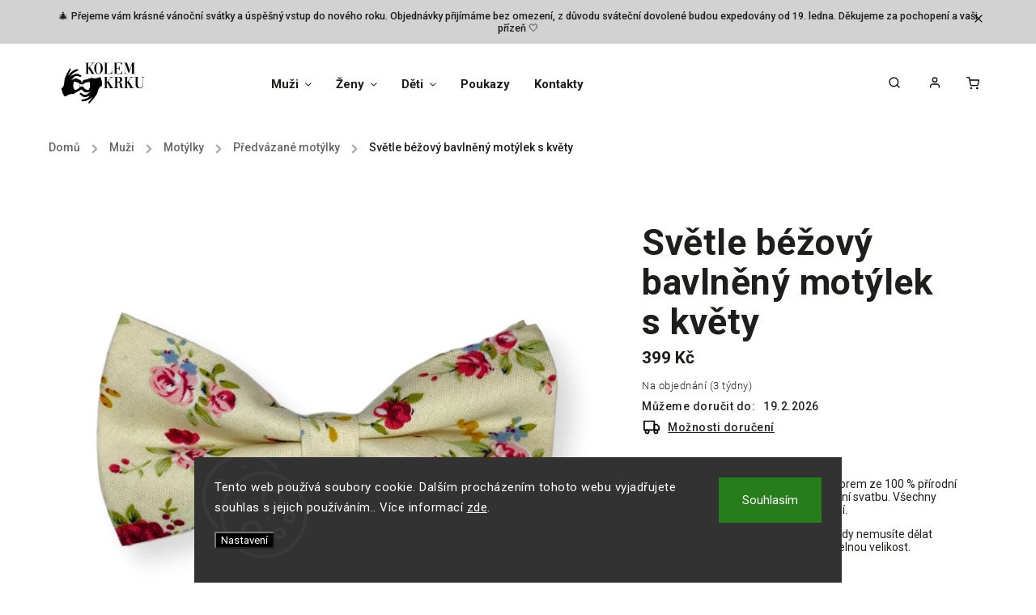

--- FILE ---
content_type: text/html; charset=utf-8
request_url: https://www.kolem-krku.cz/predvazane-motylky/svetle-bezovy-bavlneny-motylek-s-kvety/
body_size: 35480
content:
<!doctype html><html lang="cs" dir="ltr" class="header-background-light external-fonts-loaded"><head><meta charset="utf-8" /><meta name="viewport" content="width=device-width,initial-scale=1" /><title>Světle béžový bavlněný motýlek s květy | Kolem Krku</title><link rel="preconnect" href="https://cdn.myshoptet.com" /><link rel="dns-prefetch" href="https://cdn.myshoptet.com" /><link rel="preload" href="https://cdn.myshoptet.com/prj/dist/master/cms/libs/jquery/jquery-1.11.3.min.js" as="script" /><link href="https://cdn.myshoptet.com/prj/dist/master/cms/templates/frontend_templates/shared/css/font-face/roboto.css" rel="stylesheet"><script>
dataLayer = [];
dataLayer.push({'shoptet' : {
    "pageId": 950,
    "pageType": "productDetail",
    "currency": "CZK",
    "currencyInfo": {
        "decimalSeparator": ",",
        "exchangeRate": 1,
        "priceDecimalPlaces": 0,
        "symbol": "K\u010d",
        "symbolLeft": 0,
        "thousandSeparator": " "
    },
    "language": "cs",
    "projectId": 309290,
    "product": {
        "id": 3555,
        "guid": "1ac9329c-124c-11ed-a0f8-0cc47a6c9c84",
        "hasVariants": false,
        "codes": [
            {
                "code": 3529
            }
        ],
        "code": "3529",
        "name": "Sv\u011btle b\u00e9\u017eov\u00fd bavln\u011bn\u00fd mot\u00fdlek s kv\u011bty",
        "appendix": "",
        "weight": "0.2",
        "manufacturerGuid": "1EF5333163EE6E368F1DDA0BA3DED3EE",
        "currentCategory": "Mu\u017ei | Mot\u00fdlky | P\u0159edv\u00e1zan\u00e9 mot\u00fdlky",
        "currentCategoryGuid": "e704ef52-5ee5-11ea-beb1-002590dad85e",
        "defaultCategory": "Mu\u017ei | Mot\u00fdlky | P\u0159edv\u00e1zan\u00e9 mot\u00fdlky",
        "defaultCategoryGuid": "e704ef52-5ee5-11ea-beb1-002590dad85e",
        "currency": "CZK",
        "priceWithVat": 399
    },
    "stocks": [
        {
            "id": "ext",
            "title": "Sklad",
            "isDeliveryPoint": 0,
            "visibleOnEshop": 1
        }
    ],
    "cartInfo": {
        "id": null,
        "freeShipping": false,
        "freeShippingFrom": 1200,
        "leftToFreeGift": {
            "formattedPrice": "0 K\u010d",
            "priceLeft": 0
        },
        "freeGift": false,
        "leftToFreeShipping": {
            "priceLeft": 1200,
            "dependOnRegion": 0,
            "formattedPrice": "1 200 K\u010d"
        },
        "discountCoupon": [],
        "getNoBillingShippingPrice": {
            "withoutVat": 0,
            "vat": 0,
            "withVat": 0
        },
        "cartItems": [],
        "taxMode": "ORDINARY"
    },
    "cart": [],
    "customer": {
        "priceRatio": 1,
        "priceListId": 1,
        "groupId": null,
        "registered": false,
        "mainAccount": false
    }
}});
dataLayer.push({'cookie_consent' : {
    "marketing": "denied",
    "analytics": "denied"
}});
document.addEventListener('DOMContentLoaded', function() {
    shoptet.consent.onAccept(function(agreements) {
        if (agreements.length == 0) {
            return;
        }
        dataLayer.push({
            'cookie_consent' : {
                'marketing' : (agreements.includes(shoptet.config.cookiesConsentOptPersonalisation)
                    ? 'granted' : 'denied'),
                'analytics': (agreements.includes(shoptet.config.cookiesConsentOptAnalytics)
                    ? 'granted' : 'denied')
            },
            'event': 'cookie_consent'
        });
    });
});
</script>

<!-- Google Tag Manager -->
<script>(function(w,d,s,l,i){w[l]=w[l]||[];w[l].push({'gtm.start':
new Date().getTime(),event:'gtm.js'});var f=d.getElementsByTagName(s)[0],
j=d.createElement(s),dl=l!='dataLayer'?'&l='+l:'';j.async=true;j.src=
'https://www.googletagmanager.com/gtm.js?id='+i+dl;f.parentNode.insertBefore(j,f);
})(window,document,'script','dataLayer','GTM-N69HQXM');</script>
<!-- End Google Tag Manager -->

<meta property="og:type" content="website"><meta property="og:site_name" content="kolem-krku.cz"><meta property="og:url" content="https://www.kolem-krku.cz/predvazane-motylky/svetle-bezovy-bavlneny-motylek-s-kvety/"><meta property="og:title" content="Světle béžový bavlněný motýlek s květy | Kolem Krku"><meta name="author" content="Kolem Krku"><meta name="web_author" content="Shoptet.cz"><meta name="dcterms.rightsHolder" content="www.kolem-krku.cz"><meta name="robots" content="index,follow"><meta property="og:image" content="https://cdn.myshoptet.com/usr/www.kolem-krku.cz/user/shop/big/3555_2d769676-9d51-46aa-a00b-308e3c400094-photoroom.png?65c5505a"><meta property="og:description" content="Světle béžový motýlek s květinovým vzorem ze 100 % přírodní bavlny, který se krásně hodí nejen na letní svatbu. Všechny vzory najdete i v dětském provedení."><meta name="description" content="Světle béžový motýlek s květinovým vzorem ze 100 % přírodní bavlny, který se krásně hodí nejen na letní svatbu. Všechny vzory najdete i v dětském provedení."><meta name="google-site-verification" content="7fe55c70c4efa1374fe65129905b0633869471c8"><meta property="product:price:amount" content="399"><meta property="product:price:currency" content="CZK"><style>:root {--color-primary: #000000;--color-primary-h: 0;--color-primary-s: 0%;--color-primary-l: 0%;--color-primary-hover: #000000;--color-primary-hover-h: 0;--color-primary-hover-s: 0%;--color-primary-hover-l: 0%;--color-secondary: #000000;--color-secondary-h: 0;--color-secondary-s: 0%;--color-secondary-l: 0%;--color-secondary-hover: #000000;--color-secondary-hover-h: 0;--color-secondary-hover-s: 0%;--color-secondary-hover-l: 0%;--color-tertiary: #000000;--color-tertiary-h: 0;--color-tertiary-s: 0%;--color-tertiary-l: 0%;--color-tertiary-hover: #000000;--color-tertiary-hover-h: 0;--color-tertiary-hover-s: 0%;--color-tertiary-hover-l: 0%;--color-header-background: #ffffff;--template-font: "Roboto";--template-headings-font: "Roboto";--header-background-url: none;--cookies-notice-background: #1A1937;--cookies-notice-color: #F8FAFB;--cookies-notice-button-hover: #f5f5f5;--cookies-notice-link-hover: #27263f;--templates-update-management-preview-mode-content: "Náhled aktualizací šablony je aktivní pro váš prohlížeč."}</style>
    <script>var shoptet = shoptet || {};</script>
    <script src="https://cdn.myshoptet.com/prj/dist/master/shop/dist/main-3g-header.js.05f199e7fd2450312de2.js"></script>
<!-- User include --><!-- service 734(379) html code header -->
<script src="https://ajax.googleapis.com/ajax/libs/webfont/1.6.26/webfont.js"></script>

<style>
.not-working {background-color: black;color:white;width:100%;height:100%;position:fixed;top:0;left:0;z-index:9999999;text-align:center;padding:50px;}
</style>

<link rel="stylesheet" href="https://cdnjs.cloudflare.com/ajax/libs/twitter-bootstrap/4.4.1/css/bootstrap-grid.min.css" />
<link rel="stylesheet" href="https://code.jquery.com/ui/1.12.0/themes/smoothness/jquery-ui.min.css">
<link rel="stylesheet" href="https://cdn.myshoptet.com/usr/shoptet.tomashlad.eu/user/documents/extras/shoptet-font/font.css"/>
<link rel="stylesheet" href="https://cdn.jsdelivr.net/npm/slick-carousel@1.8.1/slick/slick.css" />

<link rel="stylesheet" href="https://cdn.myshoptet.com/usr/shoptet.tomashlad.eu/user/documents/extras/opal/animate.css">
<link rel="stylesheet" href="https://cdn.myshoptet.com/usr/shoptet.tomashlad.eu/user/documents/extras/opal/screen.min.css?v=1494">

<style>

@media only screen and (max-width: 767px) {
.top-navigation-menu {
    display: none !important;
}
}


body, .search fieldset input, input, .form-control, button, .button {
        font-family: 'Roboto', sans-serif;
    }

select {
    font: 500 14px Roboto;
}


.flags .flag.flag-new, .welcome-wrapper h1:before, input[type="checkbox"]:checked:after, .cart-table .related .cart-related-button .btn, .ordering-process .cart-content.checkout-box-wrapper,  .ordering-process .checkout-box, .top-navigation-bar .nav-part .top-navigation-tools .top-nav-button-account, .ordering-process .cart-empty .col-md-4 .cart-content, .in-klient #content table thead, .in-objednavky #content table thead, .in-klient-hodnoceni #content table thead, .in-klient-diskuze #content table thead, .ui-slider-horizontal .ui-slider-range {
background-color: #000000;
}

.button, .products .product button, .products .product .btn, .btn.btn-primary, button, .btn, .btn-primary, #filters #clear-filters a {
background-color: #000000;
}

.button:hover, .products .product button:hover, .products .product .btn:hover, .btn.btn-primary:hover, button:hover, .btn:hover, btn-primary:hover, .products .product .btn:hover, #filters #clear-filters a:hover {
background-color: #000000;
color: #fff;
}

.hp-ratings.container .ratings-list .votes-wrap .vote-wrap .vote-header .vote-pic .vote-initials, #content-wrapper .vote-initials {
background-color: #000000 !important;
color: #fff !important;
}

 .flags .flag.flag-new:after, .menu-helper ul li a:hover {
    color:  #000000 !important;
}

.product-top .add-to-cart button:hover, .add-to-cart-button.btn:hover, .cart-content .next-step .btn:hover {
    background: #000000;
}

.products-block.products .product button, .products-block.products .product .btn, .cart-content .next-step .btn, .product-top .add-to-cart button, .product-top .add-to-cart .btn {
    background: #000000;
}

.products-block.products .product button:hover, .products-block.products .product .btn:hover, .cart-content .next-step .btn:hover, .product-top .add-to-cart button:hover, .product-top .add-to-cart .btn:hover {
    background:  #000000;
}

a {
color: #222222;
}

.content-wrapper p a, .product-top .price-line .price-final, .subcategories li a:hover, .category-header input[type="radio"] + label:hover,  .ui-slider-horizontal .ui-slider-handle, .product-top .price-line .price-fina, .shp-tabs .shp-tab-link:hover, .type-detail .tab-content .detail-parameters th a, .type-detail .tab-content .detail-parameters td a, .product-top .p-detail-info > div a, .sidebar .filters-wrapper .toggle-filters {
color: #000000;
}

.sidebar .box.client-center-box ul .logout a {
color: #000000 !important;
}

a:hover, #header .navigation-buttons .btn .cart-price, .products .product .ratings-wrapper .stars .star, .product-top .p-detail-info .stars-wrapper .stars .star, .products .product .prices .price-final strong, ol.top-products li a strong, .categories .topic.active > a, .categories ul.expanded li.active a, .product-top .p-detail-info > div:last-child a, ol.cart-header li.active strong span, ul.manufacturers h2, #navigation ul.menu-level-1 > li > a:hover  {
color: #000000;
}

#header .navigation-buttons .btn.cart-count i, #ratingWrapper .link-like {
cursor: pointer,;
background: #000000;
color: #fff;
}

#header .navigation-buttons .btn:before, .category-header input[type="radio"]:checked + label, .shp-tabs-holder ul.shp-tabs li.active a {
cursor: pointer,;
color: #000000;
}

.shp-tabs-holder ul.shp-tabs li.active a {
border-color: #000000;
}

input[type="checkbox"]:checked:before, input[type="checkbox"]:checked + label::before, input[type="radio"]:checked + label::before, .sidebar .box.client-center-box ul .logout a, .sidebar .filters-wrapper .toggle-filters {
  border-color: #000000;
}

#carousel .carousel-slide-caption h2:before,
.h4::after, .content h4::after, .category-title::after, .p-detail-inner h1::after, h1:after, article h1::after, h4.homepage-group-title::after, .h4.homepage-group-title::after, footer h4:before, .products-related-header:after, ol.cart-header li.active strong span::before, ol.cart-header li.completed a span::before, input[type="checkbox"]:checked + label::after, input[type="radio"]:checked + label::after, .latest-contribution-wrapper h2:before, .price-range > div {
    background: #000000;
}

.sidebar .box-poll .poll-result > div {
  border-color: #000000;
  background-color: #000000;
}

@media only screen and (max-width: 768px) {
.top-navigation-bar .nav-part .responsive-tools a[data-target="navigation"] {
    background: #000000;
}
}
@media only screen and (max-width: 767px) {
.search-window-visible .search {overflow:visible !important;}
}

.required-asterisk:after {content: "*";padding-left: 0.5ch;color: #d63500;}
.copyright .podpis {display:block !important;}
.product-top .social-buttons-wrapper .social-buttons {z-index:1;}
#filters .slider-wrapper {width:100%;}
.footer-socials .contact-box>strong {display: none;}
.footer-banners .footer-banner img {width: 100%;max-width: 100%;height: auto;max-height: none;}
  .filters-unveil-button-wrapper a.unveil-button {line-height:55px;}
.newsletter .sr-only {clip: auto;height: auto;margin: 0;overflow: auto;position: relative;width: auto;}
.extended-banner-texts:empty {display:none;}
.extended-banner-texts < span:empty {display:none;}
.footer-links-icons {display:none;}
.advanced-filters-wrapper>div {padding-top:3px;}
.extended-banner-texts:empty {display: none !important;}
#carousel a {color: white;}
footer #formLogin .btn, footer #formLogin button, footer .search .btn, footer .search button {
    text-align: center;
    padding: 0 10px;
}
.sidebar-inner .subscribe-form button {padding:0;}
.in-index .products-block.products .slick-track {display:flex;}
.wrong-template {
    text-align: center;
    padding: 30px;
    background: #000;
    color: #fff;
    font-size: 20px;
    position: fixed;
    width: 100%;
    height: 100%;
    z-index: 99999999;
    top: 0;
    left: 0;
    padding-top: 20vh;
}
.wrong-template span {
    display: block;
    font-size: 15px;
    margin-top: 25px;
    opacity: 0.7;
}
.wrong-template span a {color: #fff; text-decoration: underline;}
@media only screen and (max-width: 1200px) {
    .type-detail .shp-tabs-wrapper .row {
        width:100%
    }
}
.advanced-parameter-inner img, .products-inline img {height:auto;}
img {height: auto;}
</style>
<style>
#carousel .carousel-inner:not(.tokyo-tools) {min-height:0 !important;}
#checkoutContent .form-group .form-control.hide {display: none;}
</style>
<!-- api 473(125) html code header -->

                <style>
                    #order-billing-methods .radio-wrapper[data-guid="5bd639e0-9b1d-11ed-a84f-002590dc5efc"]:not(.cggooglepay), #order-billing-methods .radio-wrapper[data-guid="5889558e-66d7-11eb-933a-002590dad85e"]:not(.cgapplepay) {
                        display: none;
                    }
                </style>
                <script type="text/javascript">
                    document.addEventListener('DOMContentLoaded', function() {
                        if (getShoptetDataLayer('pageType') === 'billingAndShipping') {
                            
                try {
                    if (window.ApplePaySession && window.ApplePaySession.canMakePayments()) {
                        document.querySelector('#order-billing-methods .radio-wrapper[data-guid="5889558e-66d7-11eb-933a-002590dad85e"]').classList.add('cgapplepay');
                    }
                } catch (err) {} 
            
                            
                const cgBaseCardPaymentMethod = {
                        type: 'CARD',
                        parameters: {
                            allowedAuthMethods: ["PAN_ONLY", "CRYPTOGRAM_3DS"],
                            allowedCardNetworks: [/*"AMEX", "DISCOVER", "INTERAC", "JCB",*/ "MASTERCARD", "VISA"]
                        }
                };
                
                function cgLoadScript(src, callback)
                {
                    var s,
                        r,
                        t;
                    r = false;
                    s = document.createElement('script');
                    s.type = 'text/javascript';
                    s.src = src;
                    s.onload = s.onreadystatechange = function() {
                        if ( !r && (!this.readyState || this.readyState == 'complete') )
                        {
                            r = true;
                            callback();
                        }
                    };
                    t = document.getElementsByTagName('script')[0];
                    t.parentNode.insertBefore(s, t);
                } 
                
                function cgGetGoogleIsReadyToPayRequest() {
                    return Object.assign(
                        {},
                        {
                            apiVersion: 2,
                            apiVersionMinor: 0
                        },
                        {
                            allowedPaymentMethods: [cgBaseCardPaymentMethod]
                        }
                    );
                }

                function onCgGooglePayLoaded() {
                    let paymentsClient = new google.payments.api.PaymentsClient({environment: 'PRODUCTION'});
                    paymentsClient.isReadyToPay(cgGetGoogleIsReadyToPayRequest()).then(function(response) {
                        if (response.result) {
                            document.querySelector('#order-billing-methods .radio-wrapper[data-guid="5bd639e0-9b1d-11ed-a84f-002590dc5efc"]').classList.add('cggooglepay');	 	 	 	 	 
                        }
                    })
                    .catch(function(err) {});
                }
                
                cgLoadScript('https://pay.google.com/gp/p/js/pay.js', onCgGooglePayLoaded);
            
                        }
                    });
                </script> 
                
<!-- service 553(201) html code header -->
<script src="https://shoptet.platimpak.cz/front/frontAction.js" 
onload="dispatchFrontAction('Classic', 'shoptet.platimpak.cz')"></script>


<!-- service 619(267) html code header -->
<link href="https://cdn.myshoptet.com/usr/fvstudio.myshoptet.com/user/documents/addons/cartupsell.min.css?24.11.1" rel="stylesheet">
<!-- project html code header -->
<!-- Google Tag Manager -->
<script>(function(w,d,s,l,i){w[l]=w[l]||[];w[l].push({'gtm.start':
new Date().getTime(),event:'gtm.js'});var f=d.getElementsByTagName(s)[0],
j=d.createElement(s),dl=l!='dataLayer'?'&l='+l:'';j.async=true;j.src=
'https://www.googletagmanager.com/gtm.js?id='+i+dl;f.parentNode.insertBefore(j,f);
})(window,document,'script','dataLayer','GTM-K9JCRLS');</script>
<!-- End Google Tag Manager -->

<!-- Tanganica pixel -->
<script>
(function(w,d,s,l,i){
  w[l]=w[l]||[];
  w[l].push({'gtm.start': new Date().getTime(), event:'gtm.js'});
  var f=d.getElementsByTagName(s)[0],
      j=d.createElement(s),
      dl=l!='dataLayer'?'&l='+l:'';
  j.async=true;
  j.src='https://www.googletagmanager.com/gtm.js?id='+i+dl;
  f.parentNode.insertBefore(j,f);
})(window,document,'script','dataLayer','GTM-TRS5RSN');
</script>
<!-- End Tanganica pixel -->


<meta name="p:domain_verify" content="7c99066c200011a00c6c162c1097b1a3"/>
<link rel="stylesheet" href="https://www.kolem-krku.cz/user/documents/upload/style.css?v=">
<style>
#carousel a,.banner-caption,.carousel-slide-box a.button{color:#000!important}
.siteCookies{
z-index:1000!important;box-shadow:none!important;
}

</style>
<!-- /User include --><link rel="shortcut icon" href="/favicon.ico" type="image/x-icon" /><link rel="canonical" href="https://www.kolem-krku.cz/predvazane-motylky/svetle-bezovy-bavlneny-motylek-s-kvety/" />    <script>
        var _hwq = _hwq || [];
        _hwq.push(['setKey', '65CC08B1B3E373B48EA977D35E0B5873']);
        _hwq.push(['setTopPos', '100']);
        _hwq.push(['showWidget', '22']);
        (function() {
            var ho = document.createElement('script');
            ho.src = 'https://cz.im9.cz/direct/i/gjs.php?n=wdgt&sak=65CC08B1B3E373B48EA977D35E0B5873';
            var s = document.getElementsByTagName('script')[0]; s.parentNode.insertBefore(ho, s);
        })();
    </script>
<script>!function(){var t={9196:function(){!function(){var t=/\[object (Boolean|Number|String|Function|Array|Date|RegExp)\]/;function r(r){return null==r?String(r):(r=t.exec(Object.prototype.toString.call(Object(r))))?r[1].toLowerCase():"object"}function n(t,r){return Object.prototype.hasOwnProperty.call(Object(t),r)}function e(t){if(!t||"object"!=r(t)||t.nodeType||t==t.window)return!1;try{if(t.constructor&&!n(t,"constructor")&&!n(t.constructor.prototype,"isPrototypeOf"))return!1}catch(t){return!1}for(var e in t);return void 0===e||n(t,e)}function o(t,r,n){this.b=t,this.f=r||function(){},this.d=!1,this.a={},this.c=[],this.e=function(t){return{set:function(r,n){u(c(r,n),t.a)},get:function(r){return t.get(r)}}}(this),i(this,t,!n);var e=t.push,o=this;t.push=function(){var r=[].slice.call(arguments,0),n=e.apply(t,r);return i(o,r),n}}function i(t,n,o){for(t.c.push.apply(t.c,n);!1===t.d&&0<t.c.length;){if("array"==r(n=t.c.shift()))t:{var i=n,a=t.a;if("string"==r(i[0])){for(var f=i[0].split("."),s=f.pop(),p=(i=i.slice(1),0);p<f.length;p++){if(void 0===a[f[p]])break t;a=a[f[p]]}try{a[s].apply(a,i)}catch(t){}}}else if("function"==typeof n)try{n.call(t.e)}catch(t){}else{if(!e(n))continue;for(var l in n)u(c(l,n[l]),t.a)}o||(t.d=!0,t.f(t.a,n),t.d=!1)}}function c(t,r){for(var n={},e=n,o=t.split("."),i=0;i<o.length-1;i++)e=e[o[i]]={};return e[o[o.length-1]]=r,n}function u(t,o){for(var i in t)if(n(t,i)){var c=t[i];"array"==r(c)?("array"==r(o[i])||(o[i]=[]),u(c,o[i])):e(c)?(e(o[i])||(o[i]={}),u(c,o[i])):o[i]=c}}window.DataLayerHelper=o,o.prototype.get=function(t){var r=this.a;t=t.split(".");for(var n=0;n<t.length;n++){if(void 0===r[t[n]])return;r=r[t[n]]}return r},o.prototype.flatten=function(){this.b.splice(0,this.b.length),this.b[0]={},u(this.a,this.b[0])}}()}},r={};function n(e){var o=r[e];if(void 0!==o)return o.exports;var i=r[e]={exports:{}};return t[e](i,i.exports,n),i.exports}n.n=function(t){var r=t&&t.__esModule?function(){return t.default}:function(){return t};return n.d(r,{a:r}),r},n.d=function(t,r){for(var e in r)n.o(r,e)&&!n.o(t,e)&&Object.defineProperty(t,e,{enumerable:!0,get:r[e]})},n.o=function(t,r){return Object.prototype.hasOwnProperty.call(t,r)},function(){"use strict";n(9196)}()}();</script>    <!-- Global site tag (gtag.js) - Google Analytics -->
    <script async src="https://www.googletagmanager.com/gtag/js?id=G-9DZP74T849"></script>
    <script>
        
        window.dataLayer = window.dataLayer || [];
        function gtag(){dataLayer.push(arguments);}
        

                    console.debug('default consent data');

            gtag('consent', 'default', {"ad_storage":"denied","analytics_storage":"denied","ad_user_data":"denied","ad_personalization":"denied","wait_for_update":500});
            dataLayer.push({
                'event': 'default_consent'
            });
        
        gtag('js', new Date());

                gtag('config', 'UA-149364619-1', { 'groups': "UA" });
        
                gtag('config', 'G-9DZP74T849', {"groups":"GA4","send_page_view":false,"content_group":"productDetail","currency":"CZK","page_language":"cs"});
        
                gtag('config', 'AW-652877641');
        
        
        
        
        
                    gtag('event', 'page_view', {"send_to":"GA4","page_language":"cs","content_group":"productDetail","currency":"CZK"});
        
                gtag('set', 'currency', 'CZK');

        gtag('event', 'view_item', {
            "send_to": "UA",
            "items": [
                {
                    "id": "3529",
                    "name": "Sv\u011btle b\u00e9\u017eov\u00fd bavln\u011bn\u00fd mot\u00fdlek s kv\u011bty",
                    "category": "Mu\u017ei \/ Mot\u00fdlky \/ P\u0159edv\u00e1zan\u00e9 mot\u00fdlky",
                                        "brand": "Kolem Krku",
                                                            "price": 399
                }
            ]
        });
        
        
        
        
        
                    gtag('event', 'view_item', {"send_to":"GA4","page_language":"cs","content_group":"productDetail","value":399,"currency":"CZK","items":[{"item_id":"3529","item_name":"Sv\u011btle b\u00e9\u017eov\u00fd bavln\u011bn\u00fd mot\u00fdlek s kv\u011bty","item_brand":"Kolem Krku","item_category":"Mu\u017ei","item_category2":"Mot\u00fdlky","item_category3":"P\u0159edv\u00e1zan\u00e9 mot\u00fdlky","price":399,"quantity":1,"index":0}]});
        
        
        
        
        
        
        
        document.addEventListener('DOMContentLoaded', function() {
            if (typeof shoptet.tracking !== 'undefined') {
                for (var id in shoptet.tracking.bannersList) {
                    gtag('event', 'view_promotion', {
                        "send_to": "UA",
                        "promotions": [
                            {
                                "id": shoptet.tracking.bannersList[id].id,
                                "name": shoptet.tracking.bannersList[id].name,
                                "position": shoptet.tracking.bannersList[id].position
                            }
                        ]
                    });
                }
            }

            shoptet.consent.onAccept(function(agreements) {
                if (agreements.length !== 0) {
                    console.debug('gtag consent accept');
                    var gtagConsentPayload =  {
                        'ad_storage': agreements.includes(shoptet.config.cookiesConsentOptPersonalisation)
                            ? 'granted' : 'denied',
                        'analytics_storage': agreements.includes(shoptet.config.cookiesConsentOptAnalytics)
                            ? 'granted' : 'denied',
                                                                                                'ad_user_data': agreements.includes(shoptet.config.cookiesConsentOptPersonalisation)
                            ? 'granted' : 'denied',
                        'ad_personalization': agreements.includes(shoptet.config.cookiesConsentOptPersonalisation)
                            ? 'granted' : 'denied',
                        };
                    console.debug('update consent data', gtagConsentPayload);
                    gtag('consent', 'update', gtagConsentPayload);
                    dataLayer.push(
                        { 'event': 'update_consent' }
                    );
                }
            });
        });
    </script>
<script>
    (function(t, r, a, c, k, i, n, g) { t['ROIDataObject'] = k;
    t[k]=t[k]||function(){ (t[k].q=t[k].q||[]).push(arguments) },t[k].c=i;n=r.createElement(a),
    g=r.getElementsByTagName(a)[0];n.async=1;n.src=c;g.parentNode.insertBefore(n,g)
    })(window, document, 'script', '//www.heureka.cz/ocm/sdk.js?source=shoptet&version=2&page=product_detail', 'heureka', 'cz');

    heureka('set_user_consent', 0);
</script>
</head><body class="desktop id-950 in-predvazane-motylky template-11 type-product type-detail one-column-body columns-3 blank-mode blank-mode-css ums_forms_redesign--off ums_a11y_category_page--on ums_discussion_rating_forms--off ums_flags_display_unification--on ums_a11y_login--on mobile-header-version-0">
        <div id="fb-root"></div>
        <script>
            window.fbAsyncInit = function() {
                FB.init({
//                    appId            : 'your-app-id',
                    autoLogAppEvents : true,
                    xfbml            : true,
                    version          : 'v19.0'
                });
            };
        </script>
        <script async defer crossorigin="anonymous" src="https://connect.facebook.net/cs_CZ/sdk.js"></script>
<!-- Google Tag Manager (noscript) -->
<noscript><iframe src="https://www.googletagmanager.com/ns.html?id=GTM-N69HQXM"
height="0" width="0" style="display:none;visibility:hidden"></iframe></noscript>
<!-- End Google Tag Manager (noscript) -->

    <div class="siteCookies siteCookies--bottom siteCookies--dark js-siteCookies" role="dialog" data-testid="cookiesPopup" data-nosnippet>
        <div class="siteCookies__form">
            <div class="siteCookies__content">
                <div class="siteCookies__text">
                    Tento web používá soubory cookie. Dalším procházením tohoto webu vyjadřujete souhlas s jejich používáním.. Více informací <a href="/podminky-ochrany-osobnich-udaju/" target="_blank" rel="noopener noreferrer">zde</a>.
                </div>
                <p class="siteCookies__links">
                    <button class="siteCookies__link js-cookies-settings" aria-label="Nastavení cookies" data-testid="cookiesSettings">Nastavení</button>
                </p>
            </div>
            <div class="siteCookies__buttonWrap">
                                <button class="siteCookies__button js-cookiesConsentSubmit" value="all" aria-label="Přijmout cookies" data-testid="buttonCookiesAccept">Souhlasím</button>
            </div>
        </div>
        <script>
            document.addEventListener("DOMContentLoaded", () => {
                const siteCookies = document.querySelector('.js-siteCookies');
                document.addEventListener("scroll", shoptet.common.throttle(() => {
                    const st = document.documentElement.scrollTop;
                    if (st > 1) {
                        siteCookies.classList.add('siteCookies--scrolled');
                    } else {
                        siteCookies.classList.remove('siteCookies--scrolled');
                    }
                }, 100));
            });
        </script>
    </div>
<a href="#content" class="skip-link sr-only">Přejít na obsah</a><div class="overall-wrapper"><div class="site-msg information"><div class="container"><div class="text">🎄 Přejeme vám krásné vánoční svátky a úspěšný vstup do nového roku.
Objednávky přijímáme bez omezení,
z důvodu sváteční dovolené budou expedovány od 19. ledna.
Děkujeme za pochopení a vaši přízeň 🤍</div><div class="close js-close-information-msg"></div></div></div><div class="user-action"><div class="container">
    <div class="user-action-in">
                    <div id="login" class="user-action-login popup-widget login-widget" role="dialog" aria-labelledby="loginHeading">
        <div class="popup-widget-inner">
                            <h2 id="loginHeading">Přihlášení k vašemu účtu</h2><div id="customerLogin"><form action="/action/Customer/Login/" method="post" id="formLoginIncluded" class="csrf-enabled formLogin" data-testid="formLogin"><input type="hidden" name="referer" value="" /><div class="form-group"><div class="input-wrapper email js-validated-element-wrapper no-label"><input type="email" name="email" class="form-control" autofocus placeholder="E-mailová adresa (např. jan@novak.cz)" data-testid="inputEmail" autocomplete="email" required /></div></div><div class="form-group"><div class="input-wrapper password js-validated-element-wrapper no-label"><input type="password" name="password" class="form-control" placeholder="Heslo" data-testid="inputPassword" autocomplete="current-password" required /><span class="no-display">Nemůžete vyplnit toto pole</span><input type="text" name="surname" value="" class="no-display" /></div></div><div class="form-group"><div class="login-wrapper"><button type="submit" class="btn btn-secondary btn-text btn-login" data-testid="buttonSubmit">Přihlásit se</button><div class="password-helper"><a href="/registrace/" data-testid="signup" rel="nofollow">Nová registrace</a><a href="/klient/zapomenute-heslo/" rel="nofollow">Zapomenuté heslo</a></div></div></div><div class="social-login-buttons"><div class="social-login-buttons-divider"><span>nebo</span></div><div class="form-group"><a href="/action/Social/login/?provider=Google" class="login-btn google" rel="nofollow"><span class="login-google-icon"></span><strong>Přihlásit se přes Google</strong></a></div></div></form>
</div>                    </div>
    </div>

                            <div id="cart-widget" class="user-action-cart popup-widget cart-widget loader-wrapper" data-testid="popupCartWidget" role="dialog" aria-hidden="true">
    <div class="popup-widget-inner cart-widget-inner place-cart-here">
        <div class="loader-overlay">
            <div class="loader"></div>
        </div>
    </div>

    <div class="cart-widget-button">
        <a href="/kosik/" class="btn btn-conversion" id="continue-order-button" rel="nofollow" data-testid="buttonNextStep">Pokračovat do košíku</a>
    </div>
</div>
            </div>
</div>
</div><div class="top-navigation-bar" data-testid="topNavigationBar">

    <div class="container">

        <div class="top-navigation-contacts">
            <strong>Zákaznická podpora:</strong><a href="tel:+420722319190" class="project-phone" aria-label="Zavolat na +420722319190" data-testid="contactboxPhone"><span>+420 722 319 190</span></a><a href="mailto:info@kolem-krku.cz" class="project-email" data-testid="contactboxEmail"><span>info@kolem-krku.cz</span></a>        </div>

                            <div class="top-navigation-menu">
                <div class="top-navigation-menu-trigger"></div>
                <ul class="top-navigation-bar-menu">
                                            <li class="top-navigation-menu-item-external-44">
                            <a href="https://www.kolem-krku.cz/doprava-a-platba/">Doprava a platba</a>
                        </li>
                                            <li class="top-navigation-menu-item-980">
                            <a href="/pro-firmy-zakazkova-vyroba/">Pro firmy - zakázková výroba</a>
                        </li>
                                            <li class="top-navigation-menu-item-807">
                            <a href="/o-nas/">O nás</a>
                        </li>
                                            <li class="top-navigation-menu-item-external-47">
                            <a href="https://www.kolem-krku.cz/kontakty/">Kontakty</a>
                        </li>
                                            <li class="top-navigation-menu-item-39">
                            <a href="/obchodni-podminky/">Obchodní podmínky</a>
                        </li>
                                            <li class="top-navigation-menu-item-923">
                            <a href="/vymena-vraceni-a-reklamace-zbozi/">Výměna, vrácení a reklamace zboží</a>
                        </li>
                                            <li class="top-navigation-menu-item-691">
                            <a href="/podminky-ochrany-osobnich-udaju/">Podmínky ochrany osobních údajů </a>
                        </li>
                                    </ul>
                <ul class="top-navigation-bar-menu-helper"></ul>
            </div>
        
        <div class="top-navigation-tools">
            <div class="responsive-tools">
                <a href="#" class="toggle-window" data-target="search" aria-label="Hledat" data-testid="linkSearchIcon"></a>
                                                            <a href="#" class="toggle-window" data-target="login"></a>
                                                    <a href="#" class="toggle-window" data-target="navigation" aria-label="Menu" data-testid="hamburgerMenu"></a>
            </div>
                        <button class="top-nav-button top-nav-button-login toggle-window" type="button" data-target="login" aria-haspopup="dialog" aria-controls="login" aria-expanded="false" data-testid="signin"><span>Přihlášení</span></button>        </div>

    </div>

</div>
<header id="header"><div class="container navigation-wrapper">
    <div class="header-top">
        <div class="site-name-wrapper">
            <div class="site-name"><a href="/" data-testid="linkWebsiteLogo"><img src="https://cdn.myshoptet.com/usr/www.kolem-krku.cz/user/logos/logo_(1)-1.jpeg" alt="Kolem Krku" fetchpriority="low" /></a></div>        </div>
        <div class="search" itemscope itemtype="https://schema.org/WebSite">
            <meta itemprop="headline" content="Předvázané motýlky"/><meta itemprop="url" content="https://www.kolem-krku.cz"/><meta itemprop="text" content="Světle béžový motýlek s květinovým vzorem ze 100 % přírodní bavlny, který se krásně hodí nejen na letní svatbu. Všechny vzory najdete i v dětském provedení."/>            <form action="/action/ProductSearch/prepareString/" method="post"
    id="formSearchForm" class="search-form compact-form js-search-main"
    itemprop="potentialAction" itemscope itemtype="https://schema.org/SearchAction" data-testid="searchForm">
    <fieldset>
        <meta itemprop="target"
            content="https://www.kolem-krku.cz/vyhledavani/?string={string}"/>
        <input type="hidden" name="language" value="cs"/>
        
            
<input
    type="search"
    name="string"
        class="query-input form-control search-input js-search-input"
    placeholder="Napište, co hledáte"
    autocomplete="off"
    required
    itemprop="query-input"
    aria-label="Vyhledávání"
    data-testid="searchInput"
>
            <button type="submit" class="btn btn-default" data-testid="searchBtn">Hledat</button>
        
    </fieldset>
</form>
        </div>
        <div class="navigation-buttons">
                
    <a href="/kosik/" class="btn btn-icon toggle-window cart-count" data-target="cart" data-hover="true" data-redirect="true" data-testid="headerCart" rel="nofollow" aria-haspopup="dialog" aria-expanded="false" aria-controls="cart-widget">
        
                <span class="sr-only">Nákupní košík</span>
        
            <span class="cart-price visible-lg-inline-block" data-testid="headerCartPrice">
                                    Prázdný košík                            </span>
        
    
            </a>
        </div>
    </div>
    <nav id="navigation" aria-label="Hlavní menu" data-collapsible="true"><div class="navigation-in menu"><ul class="menu-level-1" role="menubar" data-testid="headerMenuItems"><li class="menu-item-1184 ext" role="none"><a href="/muzi/" data-testid="headerMenuItem" role="menuitem" aria-haspopup="true" aria-expanded="false"><b>Muži</b><span class="submenu-arrow"></span></a><ul class="menu-level-2" aria-label="Muži" tabindex="-1" role="menu"><li class="menu-item-1113 has-third-level" role="none"><div class="menu-no-image"><a href="/premium/" data-testid="headerMenuItem" role="menuitem"><span>Premium</span></a>
                                                    <ul class="menu-level-3" role="menu">
                                                                    <li class="menu-item-1128" role="none">
                                        <a href="/premium-kravaty/" data-testid="headerMenuItem" role="menuitem">
                                            Kravaty</a>,                                    </li>
                                                                    <li class="menu-item-1131" role="none">
                                        <a href="/premium-motylky/" data-testid="headerMenuItem" role="menuitem">
                                            Motýlky</a>,                                    </li>
                                                                    <li class="menu-item-1137" role="none">
                                        <a href="/premium-kapesnicky/" data-testid="headerMenuItem" role="menuitem">
                                            Kapesníčky</a>,                                    </li>
                                                                    <li class="menu-item-1140" role="none">
                                        <a href="/premium-opasky/" data-testid="headerMenuItem" role="menuitem">
                                            Opasky</a>                                    </li>
                                                            </ul>
                        </div></li><li class="menu-item-774 has-third-level" role="none"><div class="menu-no-image"><a href="/kravaty/" data-testid="headerMenuItem" role="menuitem"><span>Kravaty</span></a>
                                                    <ul class="menu-level-3" role="menu">
                                                                    <li class="menu-item-1086" role="none">
                                        <a href="/formalni-business-kravaty/" data-testid="headerMenuItem" role="menuitem">
                                            Formální &amp; Business kravaty</a>,                                    </li>
                                                                    <li class="menu-item-1217" role="none">
                                        <a href="/kravaty-s-motivy/" data-testid="headerMenuItem" role="menuitem">
                                            Kravaty s motivy</a>,                                    </li>
                                                                    <li class="menu-item-1089" role="none">
                                        <a href="/pletene-kravaty/" data-testid="headerMenuItem" role="menuitem">
                                            Pletené kravaty</a>,                                    </li>
                                                                    <li class="menu-item-1092" role="none">
                                        <a href="/svatebni-kravaty/" data-testid="headerMenuItem" role="menuitem">
                                            Svatební kravaty</a>,                                    </li>
                                                                    <li class="menu-item-1095" role="none">
                                        <a href="/neformalni-a-volnocasove-kravaty/" data-testid="headerMenuItem" role="menuitem">
                                            Neformální a volnočasové kravaty</a>,                                    </li>
                                                                    <li class="menu-item-1158" role="none">
                                        <a href="/jednobarevne-kravaty/" data-testid="headerMenuItem" role="menuitem">
                                            Jednobarevné kravaty</a>                                    </li>
                                                            </ul>
                        </div></li><li class="menu-item-777 has-third-level" role="none"><div class="menu-no-image"><a href="/motylky/" data-testid="headerMenuItem" role="menuitem"><span>Motýlky</span></a>
                                                    <ul class="menu-level-3" role="menu">
                                                                    <li class="menu-item-944" role="none">
                                        <a href="/drevene-motylky/" data-testid="headerMenuItem" role="menuitem">
                                            Dřevěné motýlky</a>,                                    </li>
                                                                    <li class="menu-item-947" role="none">
                                        <a href="/vazaci-motylky/" data-testid="headerMenuItem" role="menuitem">
                                            Vázací motýlky</a>,                                    </li>
                                                                    <li class="menu-item-950" role="none">
                                        <a href="/predvazane-motylky/" class="active" data-testid="headerMenuItem" role="menuitem">
                                            Předvázané motýlky</a>,                                    </li>
                                                                    <li class="menu-item-1119" role="none">
                                        <a href="/pletene-motylky/" data-testid="headerMenuItem" role="menuitem">
                                            Pletené motýlky</a>,                                    </li>
                                                                    <li class="menu-item-1155" role="none">
                                        <a href="/svatebni-motylky/" data-testid="headerMenuItem" role="menuitem">
                                            Svatební motýlky</a>,                                    </li>
                                                                    <li class="menu-item-1161" role="none">
                                        <a href="/jednobarevne-motylky/" data-testid="headerMenuItem" role="menuitem">
                                            Jednobarevné motýlky</a>                                    </li>
                                                            </ul>
                        </div></li><li class="menu-item-783" role="none"><div class="menu-no-image"><a href="/kapesnicky/" data-testid="headerMenuItem" role="menuitem"><span>Kapesníčky</span></a>
                        </div></li><li class="menu-item-1167 has-third-level" role="none"><div class="menu-no-image"><a href="/satky/" data-testid="headerMenuItem" role="menuitem"><span>Šátky a Šály</span></a>
                                                    <ul class="menu-level-3" role="menu">
                                                                    <li class="menu-item-1040" role="none">
                                        <a href="/saly/" data-testid="headerMenuItem" role="menuitem">
                                            Šály</a>,                                    </li>
                                                                    <li class="menu-item-1098" role="none">
                                        <a href="/askoty-a-satky/" data-testid="headerMenuItem" role="menuitem">
                                            Askoty a šátky</a>                                    </li>
                                                            </ul>
                        </div></li><li class="menu-item-801 has-third-level" role="none"><div class="menu-no-image"><a href="/opasky/" data-testid="headerMenuItem" role="menuitem"><span>Opasky</span></a>
                                                    <ul class="menu-level-3" role="menu">
                                                                    <li class="menu-item-1104" role="none">
                                        <a href="/kozene-opasky/" data-testid="headerMenuItem" role="menuitem">
                                            Kožené opasky</a>,                                    </li>
                                                                    <li class="menu-item-1101" role="none">
                                        <a href="/pletene-opasky/" data-testid="headerMenuItem" role="menuitem">
                                            Pletené opasky</a>                                    </li>
                                                            </ul>
                        </div></li><li class="menu-item-795 has-third-level" role="none"><div class="menu-no-image"><a href="/manzetove-knoflicky/" data-testid="headerMenuItem" role="menuitem"><span>Manžetové knoflíčky</span></a>
                                                    <ul class="menu-level-3" role="menu">
                                                                    <li class="menu-item-864" role="none">
                                        <a href="/potahovane-manzetove-knoflicky/" data-testid="headerMenuItem" role="menuitem">
                                            Potahované manžetové knoflíčky</a>,                                    </li>
                                                                    <li class="menu-item-858" role="none">
                                        <a href="/kovove-manzetove-knoflicky/" data-testid="headerMenuItem" role="menuitem">
                                            Kovové manžetové knoflíčky</a>,                                    </li>
                                                                    <li class="menu-item-867" role="none">
                                        <a href="/manzetove-uzliky/" data-testid="headerMenuItem" role="menuitem">
                                            Manžetové uzlíky</a>                                    </li>
                                                            </ul>
                        </div></li><li class="menu-item-1170 has-third-level" role="none"><div class="menu-no-image"><a href="/doplnky/" data-testid="headerMenuItem" role="menuitem"><span>Doplňky</span></a>
                                                    <ul class="menu-level-3" role="menu">
                                                                    <li class="menu-item-1116" role="none">
                                        <a href="/spony-na-kravaty/" data-testid="headerMenuItem" role="menuitem">
                                            Spony na kravaty</a>,                                    </li>
                                                                    <li class="menu-item-1110" role="none">
                                        <a href="/naramky/" data-testid="headerMenuItem" role="menuitem">
                                            Náramky</a>,                                    </li>
                                                                    <li class="menu-item-1125" role="none">
                                        <a href="/penezenky-a-pouzdra/" data-testid="headerMenuItem" role="menuitem">
                                            Peněženky a pouzdra</a>,                                    </li>
                                                                    <li class="menu-item-1173" role="none">
                                        <a href="/hodinky/" data-testid="headerMenuItem" role="menuitem">
                                            Hodinky</a>,                                    </li>
                                                                    <li class="menu-item-1205" role="none">
                                        <a href="/magneticka-pouzdra-na-karty/" data-testid="headerMenuItem" role="menuitem">
                                            Magnetická pouzdra na karty</a>,                                    </li>
                                                                    <li class="menu-item-798" role="none">
                                        <a href="/ozdoby-do-klopy/" data-testid="headerMenuItem" role="menuitem">
                                            Ozdoby do klopy</a>,                                    </li>
                                                                    <li class="menu-item-1107" role="none">
                                        <a href="/slunecni-bryle/" data-testid="headerMenuItem" role="menuitem">
                                            Sluneční brýle</a>                                    </li>
                                                            </ul>
                        </div></li></ul></li>
<li class="menu-item-1187 ext" role="none"><a href="/zeny/" data-testid="headerMenuItem" role="menuitem" aria-haspopup="true" aria-expanded="false"><b>Ženy</b><span class="submenu-arrow"></span></a><ul class="menu-level-2" aria-label="Ženy" tabindex="-1" role="menu"><li class="menu-item-1178" role="none"><div class="menu-no-image"><a href="/damske-hodinky/" data-testid="headerMenuItem" role="menuitem"><span>Dámské hodinky</span></a>
                        </div></li><li class="menu-item-1193" role="none"><div class="menu-no-image"><a href="/pletene-opasky-2/" data-testid="headerMenuItem" role="menuitem"><span>Pletené opasky</span></a>
                        </div></li><li class="menu-item-1196" role="none"><div class="menu-no-image"><a href="/naramky-2/" data-testid="headerMenuItem" role="menuitem"><span>Náramky</span></a>
                        </div></li><li class="menu-item-1211" role="none"><div class="menu-no-image"><a href="/saly-3/" data-testid="headerMenuItem" role="menuitem"><span>Šály</span></a>
                        </div></li><li class="menu-item-1214" role="none"><div class="menu-no-image"><a href="/satky-2/" data-testid="headerMenuItem" role="menuitem"><span>Šátky</span></a>
                        </div></li></ul></li>
<li class="menu-item-1190 ext" role="none"><a href="/deti/" data-testid="headerMenuItem" role="menuitem" aria-haspopup="true" aria-expanded="false"><b>Děti</b><span class="submenu-arrow"></span></a><ul class="menu-level-2" aria-label="Děti" tabindex="-1" role="menu"><li class="menu-item-1122" role="none"><div class="menu-no-image"><a href="/detske-motylky/" data-testid="headerMenuItem" role="menuitem"><span>Dětské motýlky</span></a>
                        </div></li></ul></li>
<li class="menu-item-900" role="none"><a href="/darkove-poukazy/" data-testid="headerMenuItem" role="menuitem" aria-expanded="false"><b>Poukazy</b></a></li>
<li class="menu-item-29" role="none"><a href="/kontakty/" data-testid="headerMenuItem" role="menuitem" aria-expanded="false"><b>Kontakty</b></a></li>
</ul></div><span class="navigation-close"></span></nav><div class="menu-helper" data-testid="hamburgerMenu"><span>Více</span></div>
</div></header><!-- / header -->


                    <div class="container breadcrumbs-wrapper">
            <div class="breadcrumbs navigation-home-icon-wrapper" itemscope itemtype="https://schema.org/BreadcrumbList">
                                                                            <span id="navigation-first" data-basetitle="Kolem Krku" itemprop="itemListElement" itemscope itemtype="https://schema.org/ListItem">
                <a href="/" itemprop="item" class="navigation-home-icon"><span class="sr-only" itemprop="name">Domů</span></a>
                <span class="navigation-bullet">/</span>
                <meta itemprop="position" content="1" />
            </span>
                                <span id="navigation-1" itemprop="itemListElement" itemscope itemtype="https://schema.org/ListItem">
                <a href="/muzi/" itemprop="item" data-testid="breadcrumbsSecondLevel"><span itemprop="name">Muži</span></a>
                <span class="navigation-bullet">/</span>
                <meta itemprop="position" content="2" />
            </span>
                                <span id="navigation-2" itemprop="itemListElement" itemscope itemtype="https://schema.org/ListItem">
                <a href="/motylky/" itemprop="item" data-testid="breadcrumbsSecondLevel"><span itemprop="name">Motýlky</span></a>
                <span class="navigation-bullet">/</span>
                <meta itemprop="position" content="3" />
            </span>
                                <span id="navigation-3" itemprop="itemListElement" itemscope itemtype="https://schema.org/ListItem">
                <a href="/predvazane-motylky/" itemprop="item" data-testid="breadcrumbsSecondLevel"><span itemprop="name">Předvázané motýlky</span></a>
                <span class="navigation-bullet">/</span>
                <meta itemprop="position" content="4" />
            </span>
                                            <span id="navigation-4" itemprop="itemListElement" itemscope itemtype="https://schema.org/ListItem" data-testid="breadcrumbsLastLevel">
                <meta itemprop="item" content="https://www.kolem-krku.cz/predvazane-motylky/svetle-bezovy-bavlneny-motylek-s-kvety/" />
                <meta itemprop="position" content="5" />
                <span itemprop="name" data-title="Světle béžový bavlněný motýlek s květy">Světle béžový bavlněný motýlek s květy <span class="appendix"></span></span>
            </span>
            </div>
        </div>
    
<div id="content-wrapper" class="container content-wrapper">
    
    <div class="content-wrapper-in">
                <main id="content" class="content wide">
                            
<div class="p-detail" itemscope itemtype="https://schema.org/Product">

    
    <meta itemprop="name" content="Světle béžový bavlněný motýlek s květy" />
    <meta itemprop="category" content="Úvodní stránka &gt; Muži &gt; Motýlky &gt; Předvázané motýlky &gt; Světle béžový bavlněný motýlek s květy" />
    <meta itemprop="url" content="https://www.kolem-krku.cz/predvazane-motylky/svetle-bezovy-bavlneny-motylek-s-kvety/" />
    <meta itemprop="image" content="https://cdn.myshoptet.com/usr/www.kolem-krku.cz/user/shop/big/3555_2d769676-9d51-46aa-a00b-308e3c400094-photoroom.png?65c5505a" />
            <meta itemprop="description" content="Světle béžový motýlek s květinovým vzorem ze 100 % přírodní bavlny, který se krásně hodí nejen na letní svatbu. Všechny vzory najdete také v dětském provedení.
Motýlek je předvázaný - s vázáním si tedy nemusíte dělat starosti. Pásek kolem krku má nastavitelnou velikost.
" />
                <span class="js-hidden" itemprop="manufacturer" itemscope itemtype="https://schema.org/Organization">
            <meta itemprop="name" content="Kolem Krku" />
        </span>
        <span class="js-hidden" itemprop="brand" itemscope itemtype="https://schema.org/Brand">
            <meta itemprop="name" content="Kolem Krku" />
        </span>
                                        
        <div class="p-detail-inner">

        <div class="p-detail-inner-header">
            <h1>
                  Světle béžový bavlněný motýlek s květy            </h1>

                    </div>

        <form action="/action/Cart/addCartItem/" method="post" id="product-detail-form" class="pr-action csrf-enabled" data-testid="formProduct">

            <meta itemprop="productID" content="3555" /><meta itemprop="identifier" content="1ac9329c-124c-11ed-a0f8-0cc47a6c9c84" /><meta itemprop="sku" content="3529" /><span itemprop="offers" itemscope itemtype="https://schema.org/Offer"><link itemprop="availability" href="https://schema.org/PreOrder" /><meta itemprop="url" content="https://www.kolem-krku.cz/predvazane-motylky/svetle-bezovy-bavlneny-motylek-s-kvety/" /><meta itemprop="price" content="399.00" /><meta itemprop="priceCurrency" content="CZK" /><link itemprop="itemCondition" href="https://schema.org/NewCondition" /></span><input type="hidden" name="productId" value="3555" /><input type="hidden" name="priceId" value="3873" /><input type="hidden" name="language" value="cs" />

            <div class="row product-top">

                <div class="col-xs-12">

                    <div class="p-detail-info">
                        
                        
                        
                    </div>

                </div>

                <div class="col-xs-12 col-lg-6 p-image-wrapper">

                    
                    <div class="p-image" style="" data-testid="mainImage">

                        

    


                        

<a href="https://cdn.myshoptet.com/usr/www.kolem-krku.cz/user/shop/big/3555_2d769676-9d51-46aa-a00b-308e3c400094-photoroom.png?65c5505a" class="p-main-image cloud-zoom cbox" data-href="https://cdn.myshoptet.com/usr/www.kolem-krku.cz/user/shop/orig/3555_2d769676-9d51-46aa-a00b-308e3c400094-photoroom.png?65c5505a"><img src="https://cdn.myshoptet.com/usr/www.kolem-krku.cz/user/shop/big/3555_2d769676-9d51-46aa-a00b-308e3c400094-photoroom.png?65c5505a" alt="2D769676 9D51 46AA A00B 308E3C400094 PhotoRoom" width="1024" height="1024"  fetchpriority="high" />
</a>                    </div>

                    
                </div>

                <div class="col-xs-12 col-lg-6 p-info-wrapper">

                    
                    
                        <div class="p-final-price-wrapper">

                                                                                    <strong class="price-final" data-testid="productCardPrice">
            <span class="price-final-holder">
                399 Kč
    

        </span>
    </strong>
                                                            <span class="price-measure">
                    
                        </span>
                            

                        </div>

                    
                    
                                                                                    <div class="availability-value" title="Dostupnost">
                                    

    
    <span class="availability-label" data-testid="labelAvailability">
                    <span class="show-tooltip acronym" title="Očekávaná doba doručení Vašeho zboží je přibližně 3 týdny od okamžiku objednání. ">
                Na objednání (3 týdny)
            </span>
            </span>
    
                                </div>
                                                    
                        <table class="detail-parameters">
                            <tbody>
                            
                            
                            
                                                            <tr>
                                    <th colspan="2">
                                        <span class="delivery-time-label">Můžeme doručit do:</span>
                                                                    <div class="delivery-time" data-testid="deliveryTime">
                <span class="show-tooltip acronym" title="Při objednání do 14.00 odesíláme tentýž den. Doručení v závislosti na dopravci 2 až 3 dny.">
            19.2.2026
        </span>
    </div>
                                                                                                        <a href="/predvazane-motylky/svetle-bezovy-bavlneny-motylek-s-kvety:moznosti-dopravy/" class="shipping-options">Možnosti doručení</a>
                                                                                </th>
                                </tr>
                                                            <tr class="sold-out">
        <td colspan="2">
            Položka byla vyprodána&hellip;
        </td>
    </tr>
                            </tbody>
                        </table>

                                                                            
                                            
                    
                    

                                            <div class="p-short-description" data-testid="productCardShortDescr">
                            <p>Světle béžový motýlek s květinovým vzorem ze 100 % přírodní bavlny, který se krásně hodí nejen na letní svatbu. Všechny vzory najdete také v dětském provedení.</p>
<p>Motýlek je předvázaný - s vázáním si tedy nemusíte dělat starosti. Pásek kolem krku má nastavitelnou velikost.</p>
<p><img src='https://cdn.myshoptet.com/usr/www.kolem-krku.cz/user/documents/upload/Udrzba1.jpg' alt="Udrzba1" width="149" height="42" /></p>
                        </div>
                    
                                            <p data-testid="productCardDescr">
                            <a href="#description" class="chevron-after chevron-down-after" data-toggle="tab" data-external="1" data-force-scroll="true">Detailní informace</a>
                        </p>
                    
                    <div class="social-buttons-wrapper">
                        <div class="link-icons watchdog-active" data-testid="productDetailActionIcons">
    <a href="#" class="link-icon print" title="Tisknout produkt"><span>Tisk</span></a>
    <a href="/predvazane-motylky/svetle-bezovy-bavlneny-motylek-s-kvety:dotaz/" class="link-icon chat" title="Mluvit s prodejcem" rel="nofollow"><span>Zeptat se</span></a>
            <a href="/predvazane-motylky/svetle-bezovy-bavlneny-motylek-s-kvety:hlidat-cenu/" class="link-icon watchdog" title="Hlídat cenu" rel="nofollow"><span>Hlídat</span></a>
                <a href="#" class="link-icon share js-share-buttons-trigger" title="Sdílet produkt"><span>Sdílet</span></a>
    </div>
                            <div class="social-buttons no-display">
                    <div class="pinterest">
                                    
<a href="//www.pinterest.com/pin/create/button/?url=https%3A%2F%2Fwww.kolem-krku.cz%2Fpredvazane-motylky%2Fsvetle-bezovy-bavlneny-motylek-s-kvety%2F&amp;media=https%3A%2F%2Fcdn.myshoptet.com%2Fusr%2Fwww.kolem-krku.cz%2Fuser%2Fshop%2Fbig%2F3555_2d769676-9d51-46aa-a00b-308e3c400094-photoroom.png%3F65c5505a&description=&lt;p&gt;Světle béžový motýlek s květinovým vzorem ze 100 % přírodní bavlny, který se krásně hodí nejen na letní svatbu. Všechny vzory najdete také v dětském provedení.&lt;/p&gt;
&lt;p&gt;Motýlek je předvázaný - s vázáním si tedy nemusíte dělat starosti. Pásek kolem krku má nastavitelnou velikost.&lt;/p&gt;
&lt;p&gt;&lt;img src=&#039;https://cdn.myshoptet.com/usr/www.kolem-krku.cz/user/documents/upload/Udrzba1.jpg&#039; alt=&quot;Udrzba1&quot; width=&quot;149&quot; height=&quot;42&quot; /&gt;&lt;/p&gt;" class="pin-it-button" data-pin-lang="cs" data-pin-do="buttonPin" data-pin-count="not shown"></a>
<script async defer src="//assets.pinterest.com/js/pinit.js" data-pin-build="parsePinBtns"></script>

            </div>
                    <div class="twitter">
                <script>
        window.twttr = (function(d, s, id) {
            var js, fjs = d.getElementsByTagName(s)[0],
                t = window.twttr || {};
            if (d.getElementById(id)) return t;
            js = d.createElement(s);
            js.id = id;
            js.src = "https://platform.twitter.com/widgets.js";
            fjs.parentNode.insertBefore(js, fjs);
            t._e = [];
            t.ready = function(f) {
                t._e.push(f);
            };
            return t;
        }(document, "script", "twitter-wjs"));
        </script>

<a
    href="https://twitter.com/share"
    class="twitter-share-button"
        data-lang="cs"
    data-url="https://www.kolem-krku.cz/predvazane-motylky/svetle-bezovy-bavlneny-motylek-s-kvety/"
>Tweet</a>

            </div>
                    <div class="facebook">
                <div
            data-layout="button_count"
        class="fb-like"
        data-action="like"
        data-show-faces="false"
        data-share="false"
                        data-width="285"
        data-height="26"
    >
</div>

            </div>
                                <div class="close-wrapper">
        <a href="#" class="close-after js-share-buttons-trigger" title="Sdílet produkt">Zavřít</a>
    </div>

            </div>
                    </div>

                    
                </div>

            </div>

        </form>
    </div>

    
        
                            <h2 class="products-related-header">Související produkty</h2>
        <div class="products products-block products-related products-additional p-switchable">
            
        
                    <div class="product col-sm-6 col-md-12 col-lg-6 active related-sm-screen-show">
    <div class="p" data-micro="product" data-micro-product-id="2316" data-micro-identifier="63dfa5f4-ec88-11ec-8894-0cc47a6c9c84" data-testid="productItem">
                    <a href="/kapesnicky/cerveny-kapesnicek-do-saka-abstract/" class="image">
                <img src="data:image/svg+xml,%3Csvg%20width%3D%22423%22%20height%3D%22423%22%20xmlns%3D%22http%3A%2F%2Fwww.w3.org%2F2000%2Fsvg%22%3E%3C%2Fsvg%3E" alt="2316 cerveny kapesnicek do saka abstract" data-micro-image="https://cdn.myshoptet.com/usr/www.kolem-krku.cz/user/shop/big/2316_2316-cerveny-kapesnicek-do-saka-abstract.jpg?65c5505a" width="423" height="423"  data-src="https://cdn.myshoptet.com/usr/www.kolem-krku.cz/user/shop/detail/2316_2316-cerveny-kapesnicek-do-saka-abstract.jpg?65c5505a
" fetchpriority="low" />
                                                                                                                                    
    

    


            </a>
        
        <div class="p-in">

            <div class="p-in-in">
                <a href="/kapesnicky/cerveny-kapesnicek-do-saka-abstract/" class="name" data-micro="url">
                    <span data-micro="name" data-testid="productCardName">
                          Červený kapesníček do saka Abstract                    </span>
                </a>
                
            <div class="ratings-wrapper">
            
                        <div class="availability">
            <span class="show-tooltip" title="Očekávaná doba doručení Vašeho zboží je přibližně 3 týdny od okamžiku objednání. ">
                Na objednání (3 týdny)            </span>
                                                            </div>
            </div>
    
                            </div>

            <div class="p-bottom no-buttons">
                
                <div data-micro="offer"
    data-micro-price="349.00"
    data-micro-price-currency="CZK"
    data-micro-warranty="2 roky"
            data-micro-availability="https://schema.org/PreOrder"
    >
                    <div class="prices">
                                                                                
                        
                        
                        
            <div class="price price-final" data-testid="productCardPrice">
        <strong>
                                        349 Kč
                    </strong>
        

        
    </div>


                        

                    </div>

                    

                                            <div class="p-tools">
                                                                                    
    
                                                    </div>
                    
                                                        

                </div>

            </div>

        </div>

        
    

                    <span class="no-display" data-micro="sku">2294</span>
    
    </div>
</div>
                        <div class="product col-sm-6 col-md-12 col-lg-6 active related-sm-screen-show">
    <div class="p" data-micro="product" data-micro-product-id="2409" data-micro-identifier="0d5e7b80-ec90-11ec-84fb-0cc47a6c9c84" data-testid="productItem">
                    <a href="/kapesnicky/sedomodry-kapesnicek-do-saka-jungle-11/" class="image">
                <img src="data:image/svg+xml,%3Csvg%20width%3D%22423%22%20height%3D%22423%22%20xmlns%3D%22http%3A%2F%2Fwww.w3.org%2F2000%2Fsvg%22%3E%3C%2Fsvg%3E" alt="2409 1 sedomodry kapesnicek do saka jungle" data-micro-image="https://cdn.myshoptet.com/usr/www.kolem-krku.cz/user/shop/big/2409-1_2409-1-sedomodry-kapesnicek-do-saka-jungle.jpg?65c5505a" width="423" height="423"  data-src="https://cdn.myshoptet.com/usr/www.kolem-krku.cz/user/shop/detail/2409-1_2409-1-sedomodry-kapesnicek-do-saka-jungle.jpg?65c5505a
" fetchpriority="low" />
                                                                                                                                    
    

    


            </a>
        
        <div class="p-in">

            <div class="p-in-in">
                <a href="/kapesnicky/sedomodry-kapesnicek-do-saka-jungle-11/" class="name" data-micro="url">
                    <span data-micro="name" data-testid="productCardName">
                          Šedomodrý kapesníček do saka Jungle                    </span>
                </a>
                
            <div class="ratings-wrapper">
            
                        <div class="availability">
            <span class="show-tooltip" title="Objednávky přijaté do 14:00 odesíláme vždy ještě tentýž pracovní den. V případě, že objednáte po této hodině, vaše zboží bude expedováno následující pracovní den." style="color:#009901">
                Skladem            </span>
                                                        <span class="availability-amount" data-testid="numberAvailabilityAmount">(1&nbsp;ks)</span>
        </div>
            </div>
    
                            </div>

            <div class="p-bottom no-buttons">
                
                <div data-micro="offer"
    data-micro-price="349.00"
    data-micro-price-currency="CZK"
    data-micro-warranty="2 roky"
            data-micro-availability="https://schema.org/InStock"
    >
                    <div class="prices">
                                                                                
                        
                        
                        
            <div class="price price-final" data-testid="productCardPrice">
        <strong>
                                        349 Kč
                    </strong>
        

        
    </div>


                        

                    </div>

                    

                                            <div class="p-tools">
                                                            <form action="/action/Cart/addCartItem/" method="post" class="pr-action csrf-enabled">
                                    <input type="hidden" name="language" value="cs" />
                                                                            <input type="hidden" name="priceId" value="2715" />
                                                                        <input type="hidden" name="productId" value="2409" />
                                                                            
<input type="hidden" name="amount" value="1" autocomplete="off" />
                                                                        <button type="submit" class="btn btn-cart add-to-cart-button" data-testid="buttonAddToCart" aria-label="Do košíku Šedomodrý kapesníček do saka Jungle"><span>Do košíku</span></button>
                                </form>
                                                                                    
    
                                                    </div>
                    
                                                        

                </div>

            </div>

        </div>

        
    

                    <span class="no-display" data-micro="sku">2323</span>
    
    </div>
</div>
                        <div class="product col-sm-6 col-md-12 col-lg-6 active related-sm-screen-hide">
    <div class="p" data-micro="product" data-micro-product-id="2457" data-micro-identifier="631e1b10-ec96-11ec-9ed7-0cc47a6c9c84" data-testid="productItem">
                    <a href="/kapesnicky/ruzovy-kapesnicek-do-saka-paisley/" class="image">
                <img src="data:image/svg+xml,%3Csvg%20width%3D%22423%22%20height%3D%22423%22%20xmlns%3D%22http%3A%2F%2Fwww.w3.org%2F2000%2Fsvg%22%3E%3C%2Fsvg%3E" alt="2457 ruzovy kapesnicek do saka paisley" data-shp-lazy="true" data-micro-image="https://cdn.myshoptet.com/usr/www.kolem-krku.cz/user/shop/big/2457_2457-ruzovy-kapesnicek-do-saka-paisley.jpg?65c5505a" width="423" height="423"  data-src="https://cdn.myshoptet.com/usr/www.kolem-krku.cz/user/shop/detail/2457_2457-ruzovy-kapesnicek-do-saka-paisley.jpg?65c5505a
" fetchpriority="low" />
                                                                                                                                    
    

    


            </a>
        
        <div class="p-in">

            <div class="p-in-in">
                <a href="/kapesnicky/ruzovy-kapesnicek-do-saka-paisley/" class="name" data-micro="url">
                    <span data-micro="name" data-testid="productCardName">
                          Růžový kapesníček do saka Paisley                    </span>
                </a>
                
            <div class="ratings-wrapper">
            
                        <div class="availability">
            <span class="show-tooltip" title="Objednávky přijaté do 14:00 odesíláme vždy ještě tentýž pracovní den. V případě, že objednáte po této hodině, vaše zboží bude expedováno následující pracovní den." style="color:#009901">
                Skladem            </span>
                                                        <span class="availability-amount" data-testid="numberAvailabilityAmount">(1&nbsp;ks)</span>
        </div>
            </div>
    
                            </div>

            <div class="p-bottom no-buttons">
                
                <div data-micro="offer"
    data-micro-price="349.00"
    data-micro-price-currency="CZK"
    data-micro-warranty="2 roky"
            data-micro-availability="https://schema.org/InStock"
    >
                    <div class="prices">
                                                                                
                        
                        
                        
            <div class="price price-final" data-testid="productCardPrice">
        <strong>
                                        349 Kč
                    </strong>
        

        
    </div>


                        

                    </div>

                    

                                            <div class="p-tools">
                                                            <form action="/action/Cart/addCartItem/" method="post" class="pr-action csrf-enabled">
                                    <input type="hidden" name="language" value="cs" />
                                                                            <input type="hidden" name="priceId" value="2763" />
                                                                        <input type="hidden" name="productId" value="2457" />
                                                                            
<input type="hidden" name="amount" value="1" autocomplete="off" />
                                                                        <button type="submit" class="btn btn-cart add-to-cart-button" data-testid="buttonAddToCart" aria-label="Do košíku Růžový kapesníček do saka Paisley"><span>Do košíku</span></button>
                                </form>
                                                                                    
    
                                                    </div>
                    
                                                        

                </div>

            </div>

        </div>

        
    

                    <span class="no-display" data-micro="sku">2339</span>
    
    </div>
</div>
                        <div class="product col-sm-6 col-md-12 col-lg-6 active related-sm-screen-hide">
    <div class="p" data-micro="product" data-micro-product-id="2511" data-micro-identifier="e0735162-ec9a-11ec-9742-0cc47a6c9c84" data-testid="productItem">
                    <a href="/kapesnicky/svetle-zeleny-kapesnicek-do-saka-ornament/" class="image">
                <img src="data:image/svg+xml,%3Csvg%20width%3D%22423%22%20height%3D%22423%22%20xmlns%3D%22http%3A%2F%2Fwww.w3.org%2F2000%2Fsvg%22%3E%3C%2Fsvg%3E" alt="2511 1 svetle zeleny kapesnicek do saka ornament" data-micro-image="https://cdn.myshoptet.com/usr/www.kolem-krku.cz/user/shop/big/2511-1_2511-1-svetle-zeleny-kapesnicek-do-saka-ornament.jpg?65c5505a" width="423" height="423"  data-src="https://cdn.myshoptet.com/usr/www.kolem-krku.cz/user/shop/detail/2511-1_2511-1-svetle-zeleny-kapesnicek-do-saka-ornament.jpg?65c5505a
" fetchpriority="low" />
                                                                                                                                    
    

    


            </a>
        
        <div class="p-in">

            <div class="p-in-in">
                <a href="/kapesnicky/svetle-zeleny-kapesnicek-do-saka-ornament/" class="name" data-micro="url">
                    <span data-micro="name" data-testid="productCardName">
                          Světle zelený kapesníček do saka Ornament                    </span>
                </a>
                
            <div class="ratings-wrapper">
            
                        <div class="availability">
            <span class="show-tooltip" title="Objednávky přijaté do 14:00 odesíláme vždy ještě tentýž pracovní den. V případě, že objednáte po této hodině, vaše zboží bude expedováno následující pracovní den." style="color:#009901">
                Skladem            </span>
                                                        <span class="availability-amount" data-testid="numberAvailabilityAmount">(1&nbsp;ks)</span>
        </div>
            </div>
    
                            </div>

            <div class="p-bottom no-buttons">
                
                <div data-micro="offer"
    data-micro-price="349.00"
    data-micro-price-currency="CZK"
    data-micro-warranty="2 roky"
            data-micro-availability="https://schema.org/InStock"
    >
                    <div class="prices">
                                                                                
                        
                        
                        
            <div class="price price-final" data-testid="productCardPrice">
        <strong>
                                        349 Kč
                    </strong>
        

        
    </div>


                        

                    </div>

                    

                                            <div class="p-tools">
                                                            <form action="/action/Cart/addCartItem/" method="post" class="pr-action csrf-enabled">
                                    <input type="hidden" name="language" value="cs" />
                                                                            <input type="hidden" name="priceId" value="2817" />
                                                                        <input type="hidden" name="productId" value="2511" />
                                                                            
<input type="hidden" name="amount" value="1" autocomplete="off" />
                                                                        <button type="submit" class="btn btn-cart add-to-cart-button" data-testid="buttonAddToCart" aria-label="Do košíku Světle zelený kapesníček do saka Ornament"><span>Do košíku</span></button>
                                </form>
                                                                                    
    
                                                    </div>
                    
                                                        

                </div>

            </div>

        </div>

        
    

                    <span class="no-display" data-micro="sku">2357</span>
    
    </div>
</div>
                        <div class="product col-sm-6 col-md-12 col-lg-6 inactive related-sm-screen-hide">
    <div class="p" data-micro="product" data-micro-product-id="2430" data-micro-identifier="ff5d54d6-ec92-11ec-bf87-0cc47a6c9c84" data-testid="productItem">
                    <a href="/kapesnicky/modro-sedy-kapesnicek-do-saka-flowers-s-kvetinami/" class="image">
                <img src="data:image/svg+xml,%3Csvg%20width%3D%22423%22%20height%3D%22423%22%20xmlns%3D%22http%3A%2F%2Fwww.w3.org%2F2000%2Fsvg%22%3E%3C%2Fsvg%3E" alt="2430 1 modro sedy kapesnicek do saka flowers s kvetinami" data-micro-image="https://cdn.myshoptet.com/usr/www.kolem-krku.cz/user/shop/big/2430-1_2430-1-modro-sedy-kapesnicek-do-saka-flowers-s-kvetinami.jpg?65c5505a" width="423" height="423"  data-src="https://cdn.myshoptet.com/usr/www.kolem-krku.cz/user/shop/detail/2430-1_2430-1-modro-sedy-kapesnicek-do-saka-flowers-s-kvetinami.jpg?65c5505a
" fetchpriority="low" />
                                                                                                                                    
    

    


            </a>
        
        <div class="p-in">

            <div class="p-in-in">
                <a href="/kapesnicky/modro-sedy-kapesnicek-do-saka-flowers-s-kvetinami/" class="name" data-micro="url">
                    <span data-micro="name" data-testid="productCardName">
                          Modro-šedý kapesníček do saka Flowers s květinami                    </span>
                </a>
                
            <div class="ratings-wrapper">
            
                        <div class="availability">
            <span class="show-tooltip" title="Objednávky přijaté do 14:00 odesíláme vždy ještě tentýž pracovní den. V případě, že objednáte po této hodině, vaše zboží bude expedováno následující pracovní den." style="color:#009901">
                Skladem            </span>
                                                        <span class="availability-amount" data-testid="numberAvailabilityAmount">(2&nbsp;ks)</span>
        </div>
            </div>
    
                            </div>

            <div class="p-bottom no-buttons">
                
                <div data-micro="offer"
    data-micro-price="349.00"
    data-micro-price-currency="CZK"
    data-micro-warranty="2 roky"
            data-micro-availability="https://schema.org/InStock"
    >
                    <div class="prices">
                                                                                
                        
                        
                        
            <div class="price price-final" data-testid="productCardPrice">
        <strong>
                                        349 Kč
                    </strong>
        

        
    </div>


                        

                    </div>

                    

                                            <div class="p-tools">
                                                            <form action="/action/Cart/addCartItem/" method="post" class="pr-action csrf-enabled">
                                    <input type="hidden" name="language" value="cs" />
                                                                            <input type="hidden" name="priceId" value="2736" />
                                                                        <input type="hidden" name="productId" value="2430" />
                                                                            
<input type="hidden" name="amount" value="1" autocomplete="off" />
                                                                        <button type="submit" class="btn btn-cart add-to-cart-button" data-testid="buttonAddToCart" aria-label="Do košíku Modro-šedý kapesníček do saka Flowers s květinami"><span>Do košíku</span></button>
                                </form>
                                                                                    
    
                                                    </div>
                    
                                                        

                </div>

            </div>

        </div>

        
    

                    <span class="no-display" data-micro="sku">2330</span>
    
    </div>
</div>
                        <div class="product col-sm-6 col-md-12 col-lg-6 inactive related-sm-screen-hide">
    <div class="p" data-micro="product" data-micro-product-id="2439" data-micro-identifier="ff87236a-ec92-11ec-9852-0cc47a6c9c84" data-testid="productItem">
                    <a href="/kapesnicky/tmave-modry-kapesnicek-do-saka-flowers-s-kvetinami/" class="image">
                <img src="data:image/svg+xml,%3Csvg%20width%3D%22423%22%20height%3D%22423%22%20xmlns%3D%22http%3A%2F%2Fwww.w3.org%2F2000%2Fsvg%22%3E%3C%2Fsvg%3E" alt="2439 1 tmave modry kapesnicek do saka flowers s kvetinami" data-micro-image="https://cdn.myshoptet.com/usr/www.kolem-krku.cz/user/shop/big/2439-1_2439-1-tmave-modry-kapesnicek-do-saka-flowers-s-kvetinami.jpg?65c5505a" width="423" height="423"  data-src="https://cdn.myshoptet.com/usr/www.kolem-krku.cz/user/shop/detail/2439-1_2439-1-tmave-modry-kapesnicek-do-saka-flowers-s-kvetinami.jpg?65c5505a
" fetchpriority="low" />
                                                                                                                                    
    

    


            </a>
        
        <div class="p-in">

            <div class="p-in-in">
                <a href="/kapesnicky/tmave-modry-kapesnicek-do-saka-flowers-s-kvetinami/" class="name" data-micro="url">
                    <span data-micro="name" data-testid="productCardName">
                          Tmavě modrý kapesníček do saka Flowers s květinami                    </span>
                </a>
                
            <div class="ratings-wrapper">
            
                        <div class="availability">
            <span class="show-tooltip" title="Očekávaná doba doručení Vašeho zboží je přibližně 3 týdny od okamžiku objednání. ">
                Na objednání (3 týdny)            </span>
                                                            </div>
            </div>
    
                            </div>

            <div class="p-bottom no-buttons">
                
                <div data-micro="offer"
    data-micro-price="349.00"
    data-micro-price-currency="CZK"
    data-micro-warranty="2 roky"
            data-micro-availability="https://schema.org/PreOrder"
    >
                    <div class="prices">
                                                                                
                        
                        
                        
            <div class="price price-final" data-testid="productCardPrice">
        <strong>
                                        349 Kč
                    </strong>
        

        
    </div>


                        

                    </div>

                    

                                            <div class="p-tools">
                                                                                    
    
                                                    </div>
                    
                                                        

                </div>

            </div>

        </div>

        
    

                    <span class="no-display" data-micro="sku">2333</span>
    
    </div>
</div>
                        <div class="product col-sm-6 col-md-12 col-lg-6 inactive related-sm-screen-hide">
    <div class="p" data-micro="product" data-micro-product-id="2493" data-micro-identifier="cc1e4014-ec9a-11ec-830f-0cc47a6c9c84" data-testid="productItem">
                    <a href="/kapesnicky/cerveny-kapesnicek-do-saka-ornament-s-kvetinovym-vzorem/" class="image">
                <img src="data:image/svg+xml,%3Csvg%20width%3D%22423%22%20height%3D%22423%22%20xmlns%3D%22http%3A%2F%2Fwww.w3.org%2F2000%2Fsvg%22%3E%3C%2Fsvg%3E" alt="2493 1 cerveny kapesnicek do saka ornament s kvetinovym vzorem" data-micro-image="https://cdn.myshoptet.com/usr/www.kolem-krku.cz/user/shop/big/2493-1_2493-1-cerveny-kapesnicek-do-saka-ornament-s-kvetinovym-vzorem.jpg?65c5505a" width="423" height="423"  data-src="https://cdn.myshoptet.com/usr/www.kolem-krku.cz/user/shop/detail/2493-1_2493-1-cerveny-kapesnicek-do-saka-ornament-s-kvetinovym-vzorem.jpg?65c5505a
" fetchpriority="low" />
                                                                                                                                    
    

    


            </a>
        
        <div class="p-in">

            <div class="p-in-in">
                <a href="/kapesnicky/cerveny-kapesnicek-do-saka-ornament-s-kvetinovym-vzorem/" class="name" data-micro="url">
                    <span data-micro="name" data-testid="productCardName">
                          Červený kapesníček do saka Ornament s květinovým  vzorem                    </span>
                </a>
                
            <div class="ratings-wrapper">
            
                        <div class="availability">
            <span class="show-tooltip" title="Očekávaná doba doručení Vašeho zboží je přibližně 3 týdny od okamžiku objednání. ">
                Na objednání (3 týdny)            </span>
                                                            </div>
            </div>
    
                            </div>

            <div class="p-bottom no-buttons">
                
                <div data-micro="offer"
    data-micro-price="349.00"
    data-micro-price-currency="CZK"
    data-micro-warranty="2 roky"
            data-micro-availability="https://schema.org/PreOrder"
    >
                    <div class="prices">
                                                                                
                        
                        
                        
            <div class="price price-final" data-testid="productCardPrice">
        <strong>
                                        349 Kč
                    </strong>
        

        
    </div>


                        

                    </div>

                    

                                            <div class="p-tools">
                                                                                    
    
                                                    </div>
                    
                                                        

                </div>

            </div>

        </div>

        
    

                    <span class="no-display" data-micro="sku">2351</span>
    
    </div>
</div>
                        <div class="product col-sm-6 col-md-12 col-lg-6 inactive related-sm-screen-hide">
    <div class="p" data-micro="product" data-micro-product-id="2319" data-micro-identifier="93c9cc90-ec88-11ec-8b71-0cc47a6c9c84" data-testid="productItem">
                    <a href="/kapesnicky/modry-kapesnicek-do-saka-abstract/" class="image">
                <img src="data:image/svg+xml,%3Csvg%20width%3D%22423%22%20height%3D%22423%22%20xmlns%3D%22http%3A%2F%2Fwww.w3.org%2F2000%2Fsvg%22%3E%3C%2Fsvg%3E" alt="2319 1 modry kapesnicek do saka abstract" data-micro-image="https://cdn.myshoptet.com/usr/www.kolem-krku.cz/user/shop/big/2319-1_2319-1-modry-kapesnicek-do-saka-abstract.jpg?65c5505a" width="423" height="423"  data-src="https://cdn.myshoptet.com/usr/www.kolem-krku.cz/user/shop/detail/2319-1_2319-1-modry-kapesnicek-do-saka-abstract.jpg?65c5505a
" fetchpriority="low" />
                                                                                                                                    
    

    


            </a>
        
        <div class="p-in">

            <div class="p-in-in">
                <a href="/kapesnicky/modry-kapesnicek-do-saka-abstract/" class="name" data-micro="url">
                    <span data-micro="name" data-testid="productCardName">
                          Modrý kapesníček do saka Abstract                    </span>
                </a>
                
            <div class="ratings-wrapper">
            
                        <div class="availability">
            <span class="show-tooltip" title="Objednávky přijaté do 14:00 odesíláme vždy ještě tentýž pracovní den. V případě, že objednáte po této hodině, vaše zboží bude expedováno následující pracovní den." style="color:#009901">
                Skladem            </span>
                                                        <span class="availability-amount" data-testid="numberAvailabilityAmount">(1&nbsp;ks)</span>
        </div>
            </div>
    
                            </div>

            <div class="p-bottom no-buttons">
                
                <div data-micro="offer"
    data-micro-price="349.00"
    data-micro-price-currency="CZK"
    data-micro-warranty="2 roky"
            data-micro-availability="https://schema.org/InStock"
    >
                    <div class="prices">
                                                                                
                        
                        
                        
            <div class="price price-final" data-testid="productCardPrice">
        <strong>
                                        349 Kč
                    </strong>
        

        
    </div>


                        

                    </div>

                    

                                            <div class="p-tools">
                                                            <form action="/action/Cart/addCartItem/" method="post" class="pr-action csrf-enabled">
                                    <input type="hidden" name="language" value="cs" />
                                                                            <input type="hidden" name="priceId" value="2625" />
                                                                        <input type="hidden" name="productId" value="2319" />
                                                                            
<input type="hidden" name="amount" value="1" autocomplete="off" />
                                                                        <button type="submit" class="btn btn-cart add-to-cart-button" data-testid="buttonAddToCart" aria-label="Do košíku Modrý kapesníček do saka Abstract"><span>Do košíku</span></button>
                                </form>
                                                                                    
    
                                                    </div>
                    
                                                        

                </div>

            </div>

        </div>

        
    

                    <span class="no-display" data-micro="sku">2295</span>
    
    </div>
</div>
                        <div class="product col-sm-6 col-md-12 col-lg-6 inactive related-sm-screen-hide">
    <div class="p" data-micro="product" data-micro-product-id="2427" data-micro-identifier="f45f228a-ec92-11ec-a743-0cc47a6c9c84" data-testid="productItem">
                    <a href="/kapesnicky/vinovy-kapesnicek-do-saka-flowers-s-modrymi-kvetinami/" class="image">
                <img src="data:image/svg+xml,%3Csvg%20width%3D%22423%22%20height%3D%22423%22%20xmlns%3D%22http%3A%2F%2Fwww.w3.org%2F2000%2Fsvg%22%3E%3C%2Fsvg%3E" alt="2427 vinovy kapesnicek do saka flowers s modrymi kvetinami" data-micro-image="https://cdn.myshoptet.com/usr/www.kolem-krku.cz/user/shop/big/2427_2427-vinovy-kapesnicek-do-saka-flowers-s-modrymi-kvetinami.jpg?65c5505a" width="423" height="423"  data-src="https://cdn.myshoptet.com/usr/www.kolem-krku.cz/user/shop/detail/2427_2427-vinovy-kapesnicek-do-saka-flowers-s-modrymi-kvetinami.jpg?65c5505a
" fetchpriority="low" />
                                                                                                                                    
    

    


            </a>
        
        <div class="p-in">

            <div class="p-in-in">
                <a href="/kapesnicky/vinovy-kapesnicek-do-saka-flowers-s-modrymi-kvetinami/" class="name" data-micro="url">
                    <span data-micro="name" data-testid="productCardName">
                          Vínový kapesníček do saka Flowers s modrými květinami                    </span>
                </a>
                
            <div class="ratings-wrapper">
            
                        <div class="availability">
            <span class="show-tooltip" title="Objednávky přijaté do 14:00 odesíláme vždy ještě tentýž pracovní den. V případě, že objednáte po této hodině, vaše zboží bude expedováno následující pracovní den." style="color:#009901">
                Skladem            </span>
                                                        <span class="availability-amount" data-testid="numberAvailabilityAmount">(1&nbsp;ks)</span>
        </div>
            </div>
    
                            </div>

            <div class="p-bottom no-buttons">
                
                <div data-micro="offer"
    data-micro-price="349.00"
    data-micro-price-currency="CZK"
    data-micro-warranty="2 roky"
            data-micro-availability="https://schema.org/InStock"
    >
                    <div class="prices">
                                                                                
                        
                        
                        
            <div class="price price-final" data-testid="productCardPrice">
        <strong>
                                        349 Kč
                    </strong>
        

        
    </div>


                        

                    </div>

                    

                                            <div class="p-tools">
                                                            <form action="/action/Cart/addCartItem/" method="post" class="pr-action csrf-enabled">
                                    <input type="hidden" name="language" value="cs" />
                                                                            <input type="hidden" name="priceId" value="2733" />
                                                                        <input type="hidden" name="productId" value="2427" />
                                                                            
<input type="hidden" name="amount" value="1" autocomplete="off" />
                                                                        <button type="submit" class="btn btn-cart add-to-cart-button" data-testid="buttonAddToCart" aria-label="Do košíku Vínový kapesníček do saka Flowers s modrými květinami"><span>Do košíku</span></button>
                                </form>
                                                                                    
    
                                                    </div>
                    
                                                        

                </div>

            </div>

        </div>

        
    

                    <span class="no-display" data-micro="sku">2329</span>
    
    </div>
</div>
                        <div class="product col-sm-6 col-md-12 col-lg-6 inactive related-sm-screen-hide">
    <div class="p" data-micro="product" data-micro-product-id="2469" data-micro-identifier="759a8fd0-ec96-11ec-b352-0cc47a6c9c84" data-testid="productItem">
                    <a href="/kapesnicky/modro-vinovy-kapesnicek-do-saka-paisley/" class="image">
                <img src="data:image/svg+xml,%3Csvg%20width%3D%22423%22%20height%3D%22423%22%20xmlns%3D%22http%3A%2F%2Fwww.w3.org%2F2000%2Fsvg%22%3E%3C%2Fsvg%3E" alt="2469 1 modro vinovy kapesnicek do saka paisley" data-micro-image="https://cdn.myshoptet.com/usr/www.kolem-krku.cz/user/shop/big/2469-1_2469-1-modro-vinovy-kapesnicek-do-saka-paisley.jpg?65c5505a" width="423" height="423"  data-src="https://cdn.myshoptet.com/usr/www.kolem-krku.cz/user/shop/detail/2469-1_2469-1-modro-vinovy-kapesnicek-do-saka-paisley.jpg?65c5505a
" fetchpriority="low" />
                                                                                                                                    
    

    


            </a>
        
        <div class="p-in">

            <div class="p-in-in">
                <a href="/kapesnicky/modro-vinovy-kapesnicek-do-saka-paisley/" class="name" data-micro="url">
                    <span data-micro="name" data-testid="productCardName">
                          Modro-vínový kapesníček do saka Paisley                    </span>
                </a>
                
            <div class="ratings-wrapper">
            
                        <div class="availability">
            <span class="show-tooltip" title="Objednávky přijaté do 14:00 odesíláme vždy ještě tentýž pracovní den. V případě, že objednáte po této hodině, vaše zboží bude expedováno následující pracovní den." style="color:#009901">
                Skladem            </span>
                                                        <span class="availability-amount" data-testid="numberAvailabilityAmount">(1&nbsp;ks)</span>
        </div>
            </div>
    
                            </div>

            <div class="p-bottom no-buttons">
                
                <div data-micro="offer"
    data-micro-price="349.00"
    data-micro-price-currency="CZK"
    data-micro-warranty="2 roky"
            data-micro-availability="https://schema.org/InStock"
    >
                    <div class="prices">
                                                                                
                        
                        
                        
            <div class="price price-final" data-testid="productCardPrice">
        <strong>
                                        349 Kč
                    </strong>
        

        
    </div>


                        

                    </div>

                    

                                            <div class="p-tools">
                                                            <form action="/action/Cart/addCartItem/" method="post" class="pr-action csrf-enabled">
                                    <input type="hidden" name="language" value="cs" />
                                                                            <input type="hidden" name="priceId" value="2775" />
                                                                        <input type="hidden" name="productId" value="2469" />
                                                                            
<input type="hidden" name="amount" value="1" autocomplete="off" />
                                                                        <button type="submit" class="btn btn-cart add-to-cart-button" data-testid="buttonAddToCart" aria-label="Do košíku Modro-vínový kapesníček do saka Paisley"><span>Do košíku</span></button>
                                </form>
                                                                                    
    
                                                    </div>
                    
                                                        

                </div>

            </div>

        </div>

        
    

                    <span class="no-display" data-micro="sku">2343</span>
    
    </div>
</div>
                        <div class="product col-sm-6 col-md-12 col-lg-6 inactive related-sm-screen-hide">
    <div class="p" data-micro="product" data-micro-product-id="2289" data-micro-identifier="32b41a26-ec85-11ec-b7b3-0cc47a6c9c84" data-testid="productItem">
                    <a href="/kapesnicky/cerny-kapesnicek-do-saka-geometric/" class="image">
                <img src="data:image/svg+xml,%3Csvg%20width%3D%22423%22%20height%3D%22423%22%20xmlns%3D%22http%3A%2F%2Fwww.w3.org%2F2000%2Fsvg%22%3E%3C%2Fsvg%3E" alt="2289 1 cerny kapesnicek do saka geometric" data-micro-image="https://cdn.myshoptet.com/usr/www.kolem-krku.cz/user/shop/big/2289-1_2289-1-cerny-kapesnicek-do-saka-geometric.jpg?65c5505a" width="423" height="423"  data-src="https://cdn.myshoptet.com/usr/www.kolem-krku.cz/user/shop/detail/2289-1_2289-1-cerny-kapesnicek-do-saka-geometric.jpg?65c5505a
" fetchpriority="low" />
                                                                                                                                    
    

    


            </a>
        
        <div class="p-in">

            <div class="p-in-in">
                <a href="/kapesnicky/cerny-kapesnicek-do-saka-geometric/" class="name" data-micro="url">
                    <span data-micro="name" data-testid="productCardName">
                          Černý kapesníček do saka Geometric                    </span>
                </a>
                
            <div class="ratings-wrapper">
            
                        <div class="availability">
            <span class="show-tooltip" title="Očekávaná doba doručení Vašeho zboží je přibližně 3 týdny od okamžiku objednání. ">
                Na objednání (3 týdny)            </span>
                                                            </div>
            </div>
    
                            </div>

            <div class="p-bottom no-buttons">
                
                <div data-micro="offer"
    data-micro-price="349.00"
    data-micro-price-currency="CZK"
    data-micro-warranty="2 roky"
            data-micro-availability="https://schema.org/PreOrder"
    >
                    <div class="prices">
                                                                                
                        
                        
                        
            <div class="price price-final" data-testid="productCardPrice">
        <strong>
                                        349 Kč
                    </strong>
        

        
    </div>


                        

                    </div>

                    

                                            <div class="p-tools">
                                                                                    
    
                                                    </div>
                    
                                                        

                </div>

            </div>

        </div>

        
    

                    <span class="no-display" data-micro="sku">2285</span>
    
    </div>
</div>
                        <div class="product col-sm-6 col-md-12 col-lg-6 inactive related-sm-screen-hide">
    <div class="p" data-micro="product" data-micro-product-id="2334" data-micro-identifier="6016cfe6-ec89-11ec-98e8-0cc47a6c9c84" data-testid="productItem">
                    <a href="/kapesnicky/cerveny-kapesnicek-do-saka-geometric/" class="image">
                <img src="data:image/svg+xml,%3Csvg%20width%3D%22423%22%20height%3D%22423%22%20xmlns%3D%22http%3A%2F%2Fwww.w3.org%2F2000%2Fsvg%22%3E%3C%2Fsvg%3E" alt="2334 1 cerveny kapesnicek do saka geometric" data-micro-image="https://cdn.myshoptet.com/usr/www.kolem-krku.cz/user/shop/big/2334-1_2334-1-cerveny-kapesnicek-do-saka-geometric.jpg?65c5505a" width="423" height="423"  data-src="https://cdn.myshoptet.com/usr/www.kolem-krku.cz/user/shop/detail/2334-1_2334-1-cerveny-kapesnicek-do-saka-geometric.jpg?65c5505a
" fetchpriority="low" />
                                                                                                                                    
    

    


            </a>
        
        <div class="p-in">

            <div class="p-in-in">
                <a href="/kapesnicky/cerveny-kapesnicek-do-saka-geometric/" class="name" data-micro="url">
                    <span data-micro="name" data-testid="productCardName">
                          Červený kapesníček do saka Geometric                    </span>
                </a>
                
            <div class="ratings-wrapper">
            
                        <div class="availability">
            <span class="show-tooltip" title="Objednávky přijaté do 14:00 odesíláme vždy ještě tentýž pracovní den. V případě, že objednáte po této hodině, vaše zboží bude expedováno následující pracovní den." style="color:#009901">
                Skladem            </span>
                                                        <span class="availability-amount" data-testid="numberAvailabilityAmount">(1&nbsp;ks)</span>
        </div>
            </div>
    
                            </div>

            <div class="p-bottom no-buttons">
                
                <div data-micro="offer"
    data-micro-price="349.00"
    data-micro-price-currency="CZK"
    data-micro-warranty="2 roky"
            data-micro-availability="https://schema.org/InStock"
    >
                    <div class="prices">
                                                                                
                        
                        
                        
            <div class="price price-final" data-testid="productCardPrice">
        <strong>
                                        349 Kč
                    </strong>
        

        
    </div>


                        

                    </div>

                    

                                            <div class="p-tools">
                                                            <form action="/action/Cart/addCartItem/" method="post" class="pr-action csrf-enabled">
                                    <input type="hidden" name="language" value="cs" />
                                                                            <input type="hidden" name="priceId" value="2640" />
                                                                        <input type="hidden" name="productId" value="2334" />
                                                                            
<input type="hidden" name="amount" value="1" autocomplete="off" />
                                                                        <button type="submit" class="btn btn-cart add-to-cart-button" data-testid="buttonAddToCart" aria-label="Do košíku Červený kapesníček do saka Geometric"><span>Do košíku</span></button>
                                </form>
                                                                                    
    
                                                    </div>
                    
                                                        

                </div>

            </div>

        </div>

        
    

                    <span class="no-display" data-micro="sku">2299</span>
    
    </div>
</div>
                        <div class="product col-sm-6 col-md-12 col-lg-6 inactive related-sm-screen-hide">
    <div class="p" data-micro="product" data-micro-product-id="2445" data-micro-identifier="0d652130-ec93-11ec-89d5-0cc47a6c9c84" data-testid="productItem">
                    <a href="/kapesnicky/modro-hnedy-kapesnicek-do-saka-flowers-s-bilymi-kvetinami/" class="image">
                <img src="data:image/svg+xml,%3Csvg%20width%3D%22423%22%20height%3D%22423%22%20xmlns%3D%22http%3A%2F%2Fwww.w3.org%2F2000%2Fsvg%22%3E%3C%2Fsvg%3E" alt="2445 1 modro hnedy kapesnicek do saka flowers s bilymi kvetinami" data-micro-image="https://cdn.myshoptet.com/usr/www.kolem-krku.cz/user/shop/big/2445-1_2445-1-modro-hnedy-kapesnicek-do-saka-flowers-s-bilymi-kvetinami.jpg?65c5505a" width="423" height="423"  data-src="https://cdn.myshoptet.com/usr/www.kolem-krku.cz/user/shop/detail/2445-1_2445-1-modro-hnedy-kapesnicek-do-saka-flowers-s-bilymi-kvetinami.jpg?65c5505a
" fetchpriority="low" />
                                                                                                                                    
    

    


            </a>
        
        <div class="p-in">

            <div class="p-in-in">
                <a href="/kapesnicky/modro-hnedy-kapesnicek-do-saka-flowers-s-bilymi-kvetinami/" class="name" data-micro="url">
                    <span data-micro="name" data-testid="productCardName">
                          Modro-hnědý kapesníček do saka Flowers s bílými květinami                    </span>
                </a>
                
            <div class="ratings-wrapper">
            
                        <div class="availability">
            <span class="show-tooltip" title="Očekávaná doba doručení Vašeho zboží je přibližně 3 týdny od okamžiku objednání. ">
                Na objednání (3 týdny)            </span>
                                                            </div>
            </div>
    
                            </div>

            <div class="p-bottom no-buttons">
                
                <div data-micro="offer"
    data-micro-price="349.00"
    data-micro-price-currency="CZK"
    data-micro-warranty="2 roky"
            data-micro-availability="https://schema.org/PreOrder"
    >
                    <div class="prices">
                                                                                
                        
                        
                        
            <div class="price price-final" data-testid="productCardPrice">
        <strong>
                                        349 Kč
                    </strong>
        

        
    </div>


                        

                    </div>

                    

                                            <div class="p-tools">
                                                                                    
    
                                                    </div>
                    
                                                        

                </div>

            </div>

        </div>

        
    

                    <span class="no-display" data-micro="sku">2335</span>
    
    </div>
</div>
                        <div class="product col-sm-6 col-md-12 col-lg-6 inactive related-sm-screen-hide">
    <div class="p" data-micro="product" data-micro-product-id="2406" data-micro-identifier="0d571296-ec90-11ec-9b7d-0cc47a6c9c84" data-testid="productItem">
                    <a href="/kapesnicky/tmave-modry-kapesnicek-do-saka-jungle/" class="image">
                <img src="data:image/svg+xml,%3Csvg%20width%3D%22423%22%20height%3D%22423%22%20xmlns%3D%22http%3A%2F%2Fwww.w3.org%2F2000%2Fsvg%22%3E%3C%2Fsvg%3E" alt="2406 1 tmave modry kapesnicek do saka jungle" data-micro-image="https://cdn.myshoptet.com/usr/www.kolem-krku.cz/user/shop/big/2406-1_2406-1-tmave-modry-kapesnicek-do-saka-jungle.jpg?65c5505a" width="423" height="423"  data-src="https://cdn.myshoptet.com/usr/www.kolem-krku.cz/user/shop/detail/2406-1_2406-1-tmave-modry-kapesnicek-do-saka-jungle.jpg?65c5505a
" fetchpriority="low" />
                                                                                                                                    
    

    


            </a>
        
        <div class="p-in">

            <div class="p-in-in">
                <a href="/kapesnicky/tmave-modry-kapesnicek-do-saka-jungle/" class="name" data-micro="url">
                    <span data-micro="name" data-testid="productCardName">
                          Tmavě modrý kapesníček do saka Jungle                    </span>
                </a>
                
            <div class="ratings-wrapper">
            
                        <div class="availability">
            <span class="show-tooltip" title="Objednávky přijaté do 14:00 odesíláme vždy ještě tentýž pracovní den. V případě, že objednáte po této hodině, vaše zboží bude expedováno následující pracovní den." style="color:#009901">
                Skladem            </span>
                                                        <span class="availability-amount" data-testid="numberAvailabilityAmount">(1&nbsp;ks)</span>
        </div>
            </div>
    
                            </div>

            <div class="p-bottom no-buttons">
                
                <div data-micro="offer"
    data-micro-price="349.00"
    data-micro-price-currency="CZK"
    data-micro-warranty="2 roky"
            data-micro-availability="https://schema.org/InStock"
    >
                    <div class="prices">
                                                                                
                        
                        
                        
            <div class="price price-final" data-testid="productCardPrice">
        <strong>
                                        349 Kč
                    </strong>
        

        
    </div>


                        

                    </div>

                    

                                            <div class="p-tools">
                                                            <form action="/action/Cart/addCartItem/" method="post" class="pr-action csrf-enabled">
                                    <input type="hidden" name="language" value="cs" />
                                                                            <input type="hidden" name="priceId" value="2712" />
                                                                        <input type="hidden" name="productId" value="2406" />
                                                                            
<input type="hidden" name="amount" value="1" autocomplete="off" />
                                                                        <button type="submit" class="btn btn-cart add-to-cart-button" data-testid="buttonAddToCart" aria-label="Do košíku Tmavě modrý kapesníček do saka Jungle"><span>Do košíku</span></button>
                                </form>
                                                                                    
    
                                                    </div>
                    
                                                        

                </div>

            </div>

        </div>

        
    

                    <span class="no-display" data-micro="sku">2322</span>
    
    </div>
</div>
                        <div class="product col-sm-6 col-md-12 col-lg-6 inactive related-sm-screen-hide">
    <div class="p" data-micro="product" data-micro-product-id="2412" data-micro-identifier="0d65f4a0-ec90-11ec-906f-0cc47a6c9c84" data-testid="productItem">
                    <a href="/kapesnicky/modry-kapesnicek-do-saka-jungle/" class="image">
                <img src="data:image/svg+xml,%3Csvg%20width%3D%22423%22%20height%3D%22423%22%20xmlns%3D%22http%3A%2F%2Fwww.w3.org%2F2000%2Fsvg%22%3E%3C%2Fsvg%3E" alt="2412 1 modry kapesnicek do saka jungle" data-micro-image="https://cdn.myshoptet.com/usr/www.kolem-krku.cz/user/shop/big/2412-1_2412-1-modry-kapesnicek-do-saka-jungle.jpg?65c5505a" width="423" height="423"  data-src="https://cdn.myshoptet.com/usr/www.kolem-krku.cz/user/shop/detail/2412-1_2412-1-modry-kapesnicek-do-saka-jungle.jpg?65c5505a
" fetchpriority="low" />
                                                                                                                                    
    

    


            </a>
        
        <div class="p-in">

            <div class="p-in-in">
                <a href="/kapesnicky/modry-kapesnicek-do-saka-jungle/" class="name" data-micro="url">
                    <span data-micro="name" data-testid="productCardName">
                          Modrý kapesníček do saka Jungle                    </span>
                </a>
                
            <div class="ratings-wrapper">
            
                        <div class="availability">
            <span class="show-tooltip" title="Objednávky přijaté do 14:00 odesíláme vždy ještě tentýž pracovní den. V případě, že objednáte po této hodině, vaše zboží bude expedováno následující pracovní den." style="color:#009901">
                Skladem            </span>
                                                        <span class="availability-amount" data-testid="numberAvailabilityAmount">(1&nbsp;ks)</span>
        </div>
            </div>
    
                            </div>

            <div class="p-bottom no-buttons">
                
                <div data-micro="offer"
    data-micro-price="349.00"
    data-micro-price-currency="CZK"
    data-micro-warranty="2 roky"
            data-micro-availability="https://schema.org/InStock"
    >
                    <div class="prices">
                                                                                
                        
                        
                        
            <div class="price price-final" data-testid="productCardPrice">
        <strong>
                                        349 Kč
                    </strong>
        

        
    </div>


                        

                    </div>

                    

                                            <div class="p-tools">
                                                            <form action="/action/Cart/addCartItem/" method="post" class="pr-action csrf-enabled">
                                    <input type="hidden" name="language" value="cs" />
                                                                            <input type="hidden" name="priceId" value="2718" />
                                                                        <input type="hidden" name="productId" value="2412" />
                                                                            
<input type="hidden" name="amount" value="1" autocomplete="off" />
                                                                        <button type="submit" class="btn btn-cart add-to-cart-button" data-testid="buttonAddToCart" aria-label="Do košíku Modrý kapesníček do saka Jungle"><span>Do košíku</span></button>
                                </form>
                                                                                    
    
                                                    </div>
                    
                                                        

                </div>

            </div>

        </div>

        
    

                    <span class="no-display" data-micro="sku">2324</span>
    
    </div>
</div>
                        <div class="product col-sm-6 col-md-12 col-lg-6 inactive related-sm-screen-hide">
    <div class="p" data-micro="product" data-micro-product-id="2298" data-micro-identifier="8a47abcc-ec85-11ec-91ed-0cc47a6c9c84" data-testid="productItem">
                    <a href="/kapesnicky/fialovy-kapesnicek-do-saka-jungle/" class="image">
                <img src="data:image/svg+xml,%3Csvg%20width%3D%22423%22%20height%3D%22423%22%20xmlns%3D%22http%3A%2F%2Fwww.w3.org%2F2000%2Fsvg%22%3E%3C%2Fsvg%3E" alt="2298 1 fialovy kapesnicek do saka jungle" data-micro-image="https://cdn.myshoptet.com/usr/www.kolem-krku.cz/user/shop/big/2298-1_2298-1-fialovy-kapesnicek-do-saka-jungle.jpg?65c5505a" width="423" height="423"  data-src="https://cdn.myshoptet.com/usr/www.kolem-krku.cz/user/shop/detail/2298-1_2298-1-fialovy-kapesnicek-do-saka-jungle.jpg?65c5505a
" fetchpriority="low" />
                                                                                                                                    
    

    


            </a>
        
        <div class="p-in">

            <div class="p-in-in">
                <a href="/kapesnicky/fialovy-kapesnicek-do-saka-jungle/" class="name" data-micro="url">
                    <span data-micro="name" data-testid="productCardName">
                          Fialový kapesníček do saka Jungle                    </span>
                </a>
                
            <div class="ratings-wrapper">
            
                        <div class="availability">
            <span class="show-tooltip" title="Objednávky přijaté do 14:00 odesíláme vždy ještě tentýž pracovní den. V případě, že objednáte po této hodině, vaše zboží bude expedováno následující pracovní den." style="color:#009901">
                Skladem            </span>
                                                        <span class="availability-amount" data-testid="numberAvailabilityAmount">(1&nbsp;ks)</span>
        </div>
            </div>
    
                            </div>

            <div class="p-bottom no-buttons">
                
                <div data-micro="offer"
    data-micro-price="349.00"
    data-micro-price-currency="CZK"
    data-micro-warranty="2 roky"
            data-micro-availability="https://schema.org/InStock"
    >
                    <div class="prices">
                                                                                
                        
                        
                        
            <div class="price price-final" data-testid="productCardPrice">
        <strong>
                                        349 Kč
                    </strong>
        

        
    </div>


                        

                    </div>

                    

                                            <div class="p-tools">
                                                            <form action="/action/Cart/addCartItem/" method="post" class="pr-action csrf-enabled">
                                    <input type="hidden" name="language" value="cs" />
                                                                            <input type="hidden" name="priceId" value="2604" />
                                                                        <input type="hidden" name="productId" value="2298" />
                                                                            
<input type="hidden" name="amount" value="1" autocomplete="off" />
                                                                        <button type="submit" class="btn btn-cart add-to-cart-button" data-testid="buttonAddToCart" aria-label="Do košíku Fialový kapesníček do saka Jungle"><span>Do košíku</span></button>
                                </form>
                                                                                    
    
                                                    </div>
                    
                                                        

                </div>

            </div>

        </div>

        
    

                    <span class="no-display" data-micro="sku">2288</span>
    
    </div>
</div>
            </div>

                    <div class="browse-p">
                <a href="#" class="btn btn-default p-all">Zobrazit všechny související produkty</a>
                                    <a href="#" class="p-prev inactive"><span class="sr-only">Předchozí produkt</span></a>
                    <a href="#" class="p-next"><span class="sr-only">Další produkt</span></a>
                            </div>
            
        
    <div class="shp-tabs-wrapper p-detail-tabs-wrapper">
        <div class="row">
            <div class="col-sm-12 shp-tabs-row responsive-nav">
                <div class="shp-tabs-holder">
    <ul id="p-detail-tabs" class="shp-tabs p-detail-tabs visible-links" role="tablist">
                            <li class="shp-tab active" data-testid="tabDescription">
                <a href="#description" class="shp-tab-link" role="tab" data-toggle="tab">Popis</a>
            </li>
                                                        <li class="shp-tab" data-testid="tabAlternativeProducts">
                <a href="#productsAlternative" class="shp-tab-link" role="tab" data-toggle="tab">Podobné (16)</a>
            </li>
                                                                                                 <li class="shp-tab" data-testid="tabDiscussion">
                                <a href="#productDiscussion" class="shp-tab-link" role="tab" data-toggle="tab">Diskuze</a>
            </li>
                                        </ul>
</div>
            </div>
            <div class="col-sm-12 ">
                <div id="tab-content" class="tab-content">
                                                                                                            <div id="description" class="tab-pane fade in active" role="tabpanel">
        <div class="description-inner">
            <div class="basic-description">
                <h3>Detailní popis produktu</h3>
                                    <p>Bavlněné motýlky a kravaty, zvláště pak ty s květinovým vzorem, jsou stále oblíbenějším doplňkem nejen na svatby. Krásně doplní outfit i pro další méně formální události. Nejlépe vyniknout na klasické bílé košili, případně košilích světle modrých, světle fialových nebo růžových či žlutých. Na ples, důležitou pracovní schůzku a další opravdu formální příležitosti doporučujeme sáhnout raději po hedvábném motýlku nebo kravatě, případně o něco levnější polyesterové variantě.</p>
<p>Při výběru motýlka nezapomeňte také na vhodný&nbsp;<a href="https://www.kolem-krku.cz/kapesnicky/" target="_blank" rel="noopener noreferrer" title="Kapesníčky">kapesníček</a>, který by měl motýlka barevně doplňovat.</p>
<p><span>S&nbsp;předvázaným motýlkem si můžete práci s jeho oblékáním výrazně ulehčit a snadno jej zapnout na háček. Délka pásku kolem krku je nastavitelná.</span></p>
<div><span><strong>Dodáváme v&nbsp;dárkové krabičce.</strong></span></div>
<div><span>Velikost motýlku: přibližně <strong>12 x 6 centimetrů</strong></span></div>
<div><span>Nastavitelná délka pásku kolem krku: od přibližně <strong>35 do 52 centimetrů</strong></span></div>
<div><span>Použitý materiál: <strong>100 % bavlna</strong></span></div>
                            </div>
            
            <div class="extended-description">
            <h3>Doplňkové parametry</h3>
            <table class="detail-parameters">
                <tbody>
                    <tr>
    <th>
        <span class="row-header-label">
            Kategorie<span class="row-header-label-colon">:</span>
        </span>
    </th>
    <td>
        <a href="/predvazane-motylky/">Předvázané motýlky</a>    </td>
</tr>
            <tr>
            <th>
                <span class="row-header-label">
                                            Barva<span class="row-header-label-colon">:</span>
                                    </span>
            </th>
            <td>
                                                            Béžová,                                                                                 Růžová,                                                                                 Červená,                                                                                 Zelená                                                </td>
        </tr>
            <tr>
            <th>
                <span class="row-header-label">
                                            Materiál<span class="row-header-label-colon">:</span>
                                    </span>
            </th>
            <td>
                                                            Bavlna                                                </td>
        </tr>
        <tr class="sold-out">
        <td colspan="2">
            Položka byla vyprodána&hellip;
        </td>
    </tr>
                </tbody>
            </table>
        </div>
    
        </div>
    </div>
                                                                        
    <div id="productsAlternative" class="tab-pane fade" role="tabpanel">

        <div class="products products-block products-additional products-alternative p-switchable">
            
        
                    <div class="product col-sm-6 col-md-12 col-lg-6 active related-sm-screen-show">
    <div class="p" data-micro="product" data-micro-product-id="3045" data-micro-identifier="377a8b16-0900-11ed-a88a-0cc47a6c9c84" data-testid="productItem">
                    <a href="/predvazane-motylky/zarive-zeleny-lneny-motylek/" class="image">
                <img src="data:image/svg+xml,%3Csvg%20width%3D%22423%22%20height%3D%22423%22%20xmlns%3D%22http%3A%2F%2Fwww.w3.org%2F2000%2Fsvg%22%3E%3C%2Fsvg%3E" alt="Motýlek (64)" data-micro-image="https://cdn.myshoptet.com/usr/www.kolem-krku.cz/user/shop/big/3045_motylek--64.jpg?65c5505a" width="423" height="423"  data-src="https://cdn.myshoptet.com/usr/www.kolem-krku.cz/user/shop/detail/3045_motylek--64.jpg?65c5505a
" fetchpriority="low" />
                                                                                                                                    
    

    


            </a>
        
        <div class="p-in">

            <div class="p-in-in">
                <a href="/predvazane-motylky/zarive-zeleny-lneny-motylek/" class="name" data-micro="url">
                    <span data-micro="name" data-testid="productCardName">
                          Zářivě zelený lněný motýlek                    </span>
                </a>
                
            <div class="ratings-wrapper">
            
                        <div class="availability">
            <span class="show-tooltip" title="Očekávaná doba doručení Vašeho zboží je přibližně 3 týdny od okamžiku objednání. ">
                Na objednání (3 týdny)            </span>
                                                            </div>
            </div>
    
                            </div>

            <div class="p-bottom no-buttons">
                
                <div data-micro="offer"
    data-micro-price="439.00"
    data-micro-price-currency="CZK"
    data-micro-warranty="2 roky"
            data-micro-availability="https://schema.org/PreOrder"
    >
                    <div class="prices">
                                                                                
                        
                        
                        
            <div class="price price-final" data-testid="productCardPrice">
        <strong>
                                        439 Kč
                    </strong>
        

        
    </div>


                        

                    </div>

                    

                                            <div class="p-tools">
                                                                                    
    
                                                    </div>
                    
                                                        

                </div>

            </div>

        </div>

        
    

                    <span class="no-display" data-micro="sku">3003</span>
    
    </div>
</div>
                        <div class="product col-sm-6 col-md-12 col-lg-6 active related-sm-screen-show">
    <div class="p" data-micro="product" data-micro-product-id="3537" data-micro-identifier="07d7d710-124c-11ed-9ba1-0cc47a6c9c84" data-testid="productItem">
                    <a href="/predvazane-motylky/tmave-modry-bavlneny-motylek-s-ruzovymi-kvety/" class="image">
                <img src="data:image/svg+xml,%3Csvg%20width%3D%22423%22%20height%3D%22423%22%20xmlns%3D%22http%3A%2F%2Fwww.w3.org%2F2000%2Fsvg%22%3E%3C%2Fsvg%3E" alt="4F575649 6A96 4488 B4F2 9E9EE83AB50E PhotoRoom" data-micro-image="https://cdn.myshoptet.com/usr/www.kolem-krku.cz/user/shop/big/3537_4f575649-6a96-4488-b4f2-9e9ee83ab50e-photoroom.png?65c5505a" width="423" height="423"  data-src="https://cdn.myshoptet.com/usr/www.kolem-krku.cz/user/shop/detail/3537_4f575649-6a96-4488-b4f2-9e9ee83ab50e-photoroom.png?65c5505a
" fetchpriority="low" />
                                                                                                                                    
    

    


            </a>
        
        <div class="p-in">

            <div class="p-in-in">
                <a href="/predvazane-motylky/tmave-modry-bavlneny-motylek-s-ruzovymi-kvety/" class="name" data-micro="url">
                    <span data-micro="name" data-testid="productCardName">
                          Tmavě modrý bavlněný motýlek s růžovými květy                    </span>
                </a>
                
            <div class="ratings-wrapper">
            
                        <div class="availability">
            <span class="show-tooltip" title="Očekávaná doba doručení Vašeho zboží je přibližně 3 týdny od okamžiku objednání. ">
                Na objednání (3 týdny)            </span>
                                                            </div>
            </div>
    
                            </div>

            <div class="p-bottom no-buttons">
                
                <div data-micro="offer"
    data-micro-price="399.00"
    data-micro-price-currency="CZK"
    data-micro-warranty="2 roky"
            data-micro-availability="https://schema.org/PreOrder"
    >
                    <div class="prices">
                                                                                
                        
                        
                        
            <div class="price price-final" data-testid="productCardPrice">
        <strong>
                                        399 Kč
                    </strong>
        

        
    </div>


                        

                    </div>

                    

                                            <div class="p-tools">
                                                                                    
    
                                                    </div>
                    
                                                        

                </div>

            </div>

        </div>

        
    

                    <span class="no-display" data-micro="sku">3523</span>
    
    </div>
</div>
                        <div class="product col-sm-6 col-md-12 col-lg-6 active related-sm-screen-hide">
    <div class="p" data-micro="product" data-micro-product-id="3525" data-micro-identifier="ffa9f33e-124b-11ed-9b01-0cc47a6c9c84" data-testid="productItem">
                    <a href="/predvazane-motylky/tmave-modry-bavlneny-motylek-s-drobnymi-kvety/" class="image">
                <img src="data:image/svg+xml,%3Csvg%20width%3D%22423%22%20height%3D%22423%22%20xmlns%3D%22http%3A%2F%2Fwww.w3.org%2F2000%2Fsvg%22%3E%3C%2Fsvg%3E" alt="559174BB B634 43CB AC51 999CB2A2E4FE PhotoRoom" data-shp-lazy="true" data-micro-image="https://cdn.myshoptet.com/usr/www.kolem-krku.cz/user/shop/big/3525_559174bb-b634-43cb-ac51-999cb2a2e4fe-photoroom.png?65c5505a" width="423" height="423"  data-src="https://cdn.myshoptet.com/usr/www.kolem-krku.cz/user/shop/detail/3525_559174bb-b634-43cb-ac51-999cb2a2e4fe-photoroom.png?65c5505a
" fetchpriority="low" />
                                                                                                                                    
    

    


            </a>
        
        <div class="p-in">

            <div class="p-in-in">
                <a href="/predvazane-motylky/tmave-modry-bavlneny-motylek-s-drobnymi-kvety/" class="name" data-micro="url">
                    <span data-micro="name" data-testid="productCardName">
                          Tmavě modrý bavlněný motýlek s drobnými květy                    </span>
                </a>
                
            <div class="ratings-wrapper">
            
                        <div class="availability">
            <span class="show-tooltip" title="Objednávky přijaté do 14:00 odesíláme vždy ještě tentýž pracovní den. V případě, že objednáte po této hodině, vaše zboží bude expedováno následující pracovní den." style="color:#009901">
                Skladem            </span>
                                                        <span class="availability-amount" data-testid="numberAvailabilityAmount">(1&nbsp;ks)</span>
        </div>
            </div>
    
                            </div>

            <div class="p-bottom no-buttons">
                
                <div data-micro="offer"
    data-micro-price="399.00"
    data-micro-price-currency="CZK"
    data-micro-warranty="2 roky"
            data-micro-availability="https://schema.org/InStock"
    >
                    <div class="prices">
                                                                                
                        
                        
                        
            <div class="price price-final" data-testid="productCardPrice">
        <strong>
                                        399 Kč
                    </strong>
        

        
    </div>


                        

                    </div>

                    

                                            <div class="p-tools">
                                                            <form action="/action/Cart/addCartItem/" method="post" class="pr-action csrf-enabled">
                                    <input type="hidden" name="language" value="cs" />
                                                                            <input type="hidden" name="priceId" value="3843" />
                                                                        <input type="hidden" name="productId" value="3525" />
                                                                            
<input type="hidden" name="amount" value="1" autocomplete="off" />
                                                                        <button type="submit" class="btn btn-cart add-to-cart-button" data-testid="buttonAddToCart" aria-label="Do košíku Tmavě modrý bavlněný motýlek s drobnými květy"><span>Do košíku</span></button>
                                </form>
                                                                                    
    
                                                    </div>
                    
                                                        

                </div>

            </div>

        </div>

        
    

                    <span class="no-display" data-micro="sku">3519</span>
    
    </div>
</div>
                        <div class="product col-sm-6 col-md-12 col-lg-6 active related-sm-screen-hide">
    <div class="p" data-micro="product" data-micro-product-id="2985" data-micro-identifier="863d8ab2-08fd-11ed-a27e-0cc47a6c9c84" data-testid="productItem">
                    <a href="/predvazane-motylky/sedivy-lneny-motylek/" class="image">
                <img src="data:image/svg+xml,%3Csvg%20width%3D%22423%22%20height%3D%22423%22%20xmlns%3D%22http%3A%2F%2Fwww.w3.org%2F2000%2Fsvg%22%3E%3C%2Fsvg%3E" alt="Motýlek (43)" data-micro-image="https://cdn.myshoptet.com/usr/www.kolem-krku.cz/user/shop/big/2985_motylek--43.jpg?65c5505a" width="423" height="423"  data-src="https://cdn.myshoptet.com/usr/www.kolem-krku.cz/user/shop/detail/2985_motylek--43.jpg?65c5505a
" fetchpriority="low" />
                                                                                                                                    
    

    


            </a>
        
        <div class="p-in">

            <div class="p-in-in">
                <a href="/predvazane-motylky/sedivy-lneny-motylek/" class="name" data-micro="url">
                    <span data-micro="name" data-testid="productCardName">
                          Šedivý lněný motýlek                    </span>
                </a>
                
            <div class="ratings-wrapper">
            
                        <div class="availability">
            <span class="show-tooltip" title="Objednávky přijaté do 14:00 odesíláme vždy ještě tentýž pracovní den. V případě, že objednáte po této hodině, vaše zboží bude expedováno následující pracovní den." style="color:#009901">
                Skladem            </span>
                                                        <span class="availability-amount" data-testid="numberAvailabilityAmount">(1&nbsp;ks)</span>
        </div>
            </div>
    
                            </div>

            <div class="p-bottom no-buttons">
                
                <div data-micro="offer"
    data-micro-price="439.00"
    data-micro-price-currency="CZK"
    data-micro-warranty="2 roky"
            data-micro-availability="https://schema.org/InStock"
    >
                    <div class="prices">
                                                                                
                        
                        
                        
            <div class="price price-final" data-testid="productCardPrice">
        <strong>
                                        439 Kč
                    </strong>
        

        
    </div>


                        

                    </div>

                    

                                            <div class="p-tools">
                                                            <form action="/action/Cart/addCartItem/" method="post" class="pr-action csrf-enabled">
                                    <input type="hidden" name="language" value="cs" />
                                                                            <input type="hidden" name="priceId" value="3303" />
                                                                        <input type="hidden" name="productId" value="2985" />
                                                                            
<input type="hidden" name="amount" value="1" autocomplete="off" />
                                                                        <button type="submit" class="btn btn-cart add-to-cart-button" data-testid="buttonAddToCart" aria-label="Do košíku Šedivý lněný motýlek"><span>Do košíku</span></button>
                                </form>
                                                                                    
    
                                                    </div>
                    
                                                        

                </div>

            </div>

        </div>

        
    

                    <span class="no-display" data-micro="sku">2983</span>
    
    </div>
</div>
                        <div class="product col-sm-6 col-md-12 col-lg-6 inactive related-sm-screen-hide">
    <div class="p" data-micro="product" data-micro-product-id="3486" data-micro-identifier="e13a5f7e-0cec-11ed-a8ce-0cc47a6c9370" data-testid="productItem">
                    <a href="/predvazane-motylky/hnedy-karovany-vlneny-motylek/" class="image">
                <img src="data:image/svg+xml,%3Csvg%20width%3D%22423%22%20height%3D%22423%22%20xmlns%3D%22http%3A%2F%2Fwww.w3.org%2F2000%2Fsvg%22%3E%3C%2Fsvg%3E" alt="724F50A5 28CB 47D8 9E79 816C72C271D3 PhotoRoom" data-micro-image="https://cdn.myshoptet.com/usr/www.kolem-krku.cz/user/shop/big/3486_724f50a5-28cb-47d8-9e79-816c72c271d3-photoroom.png?65c5505a" width="423" height="423"  data-src="https://cdn.myshoptet.com/usr/www.kolem-krku.cz/user/shop/detail/3486_724f50a5-28cb-47d8-9e79-816c72c271d3-photoroom.png?65c5505a
" fetchpriority="low" />
                                                                                                                                    
    

    


            </a>
        
        <div class="p-in">

            <div class="p-in-in">
                <a href="/predvazane-motylky/hnedy-karovany-vlneny-motylek/" class="name" data-micro="url">
                    <span data-micro="name" data-testid="productCardName">
                          Hnědý károvaný vlněný motýlek                    </span>
                </a>
                
            <div class="ratings-wrapper">
            
                        <div class="availability">
            <span class="show-tooltip" title="Objednávky přijaté do 14:00 odesíláme vždy ještě tentýž pracovní den. V případě, že objednáte po této hodině, vaše zboží bude expedováno následující pracovní den." style="color:#009901">
                Skladem            </span>
                                                        <span class="availability-amount" data-testid="numberAvailabilityAmount">(1&nbsp;ks)</span>
        </div>
            </div>
    
                            </div>

            <div class="p-bottom no-buttons">
                
                <div data-micro="offer"
    data-micro-price="449.00"
    data-micro-price-currency="CZK"
    data-micro-warranty="2 roky"
            data-micro-availability="https://schema.org/InStock"
    >
                    <div class="prices">
                                                                                
                        
                        
                        
            <div class="price price-final" data-testid="productCardPrice">
        <strong>
                                        449 Kč
                    </strong>
        

        
    </div>


                        

                    </div>

                    

                                            <div class="p-tools">
                                                            <form action="/action/Cart/addCartItem/" method="post" class="pr-action csrf-enabled">
                                    <input type="hidden" name="language" value="cs" />
                                                                            <input type="hidden" name="priceId" value="3804" />
                                                                        <input type="hidden" name="productId" value="3486" />
                                                                            
<input type="hidden" name="amount" value="1" autocomplete="off" />
                                                                        <button type="submit" class="btn btn-cart add-to-cart-button" data-testid="buttonAddToCart" aria-label="Do košíku Hnědý károvaný vlněný motýlek"><span>Do košíku</span></button>
                                </form>
                                                                                    
    
                                                    </div>
                    
                                                        

                </div>

            </div>

        </div>

        
    

                    <span class="no-display" data-micro="sku">3484</span>
    
    </div>
</div>
                        <div class="product col-sm-6 col-md-12 col-lg-6 inactive related-sm-screen-hide">
    <div class="p" data-micro="product" data-micro-product-id="4281" data-micro-identifier="1e0f7e14-3107-11ed-8ad3-0cc47a6c9c84" data-testid="productItem">
                    <a href="/predvazane-motylky/tmave-modry-motylek-s-koly/" class="image">
                <img src="data:image/svg+xml,%3Csvg%20width%3D%22423%22%20height%3D%22423%22%20xmlns%3D%22http%3A%2F%2Fwww.w3.org%2F2000%2Fsvg%22%3E%3C%2Fsvg%3E" alt="06615284 6B6F 4A53 ACB4 10D9C3707015 PhotoRoom" data-micro-image="https://cdn.myshoptet.com/usr/www.kolem-krku.cz/user/shop/big/4281_06615284-6b6f-4a53-acb4-10d9c3707015-photoroom.png?65c5505a" width="423" height="423"  data-src="https://cdn.myshoptet.com/usr/www.kolem-krku.cz/user/shop/detail/4281_06615284-6b6f-4a53-acb4-10d9c3707015-photoroom.png?65c5505a
" fetchpriority="low" />
                                                                                                                                    
    

    


            </a>
        
        <div class="p-in">

            <div class="p-in-in">
                <a href="/predvazane-motylky/tmave-modry-motylek-s-koly/" class="name" data-micro="url">
                    <span data-micro="name" data-testid="productCardName">
                          Tmavě modrý motýlek s koly                    </span>
                </a>
                
            <div class="ratings-wrapper">
            
                        <div class="availability">
            <span class="show-tooltip" title="Objednávky přijaté do 14:00 odesíláme vždy ještě tentýž pracovní den. V případě, že objednáte po této hodině, vaše zboží bude expedováno následující pracovní den." style="color:#009901">
                Skladem            </span>
                                                        <span class="availability-amount" data-testid="numberAvailabilityAmount">(2&nbsp;ks)</span>
        </div>
            </div>
    
                            </div>

            <div class="p-bottom no-buttons">
                
                <div data-micro="offer"
    data-micro-price="399.00"
    data-micro-price-currency="CZK"
    data-micro-warranty="2 roky"
            data-micro-availability="https://schema.org/InStock"
    >
                    <div class="prices">
                                                                                
                        
                        
                        
            <div class="price price-final" data-testid="productCardPrice">
        <strong>
                                        399 Kč
                    </strong>
        

        
    </div>


                        

                    </div>

                    

                                            <div class="p-tools">
                                                            <form action="/action/Cart/addCartItem/" method="post" class="pr-action csrf-enabled">
                                    <input type="hidden" name="language" value="cs" />
                                                                            <input type="hidden" name="priceId" value="4602" />
                                                                        <input type="hidden" name="productId" value="4281" />
                                                                            
<input type="hidden" name="amount" value="1" autocomplete="off" />
                                                                        <button type="submit" class="btn btn-cart add-to-cart-button" data-testid="buttonAddToCart" aria-label="Do košíku Tmavě modrý motýlek s koly"><span>Do košíku</span></button>
                                </form>
                                                                                    
    
                                                    </div>
                    
                                                        

                </div>

            </div>

        </div>

        
    

                    <span class="no-display" data-micro="sku">4261</span>
    
    </div>
</div>
                        <div class="product col-sm-6 col-md-12 col-lg-6 inactive related-sm-screen-hide">
    <div class="p" data-micro="product" data-micro-product-id="3042" data-micro-identifier="37634096-0900-11ed-84b3-0cc47a6c9c84" data-testid="productItem">
                    <a href="/predvazane-motylky/karminove-cerveny-lneny-motylek/" class="image">
                <img src="data:image/svg+xml,%3Csvg%20width%3D%22423%22%20height%3D%22423%22%20xmlns%3D%22http%3A%2F%2Fwww.w3.org%2F2000%2Fsvg%22%3E%3C%2Fsvg%3E" alt="Motýlek (58)" data-micro-image="https://cdn.myshoptet.com/usr/www.kolem-krku.cz/user/shop/big/3042_motylek--58.jpg?65c5505a" width="423" height="423"  data-src="https://cdn.myshoptet.com/usr/www.kolem-krku.cz/user/shop/detail/3042_motylek--58.jpg?65c5505a
" fetchpriority="low" />
                                                                                                                                    
    

    


            </a>
        
        <div class="p-in">

            <div class="p-in-in">
                <a href="/predvazane-motylky/karminove-cerveny-lneny-motylek/" class="name" data-micro="url">
                    <span data-micro="name" data-testid="productCardName">
                          Karmínově červený lněný motýlek                    </span>
                </a>
                
            <div class="ratings-wrapper">
            
                        <div class="availability">
            <span class="show-tooltip" title="Objednávky přijaté do 14:00 odesíláme vždy ještě tentýž pracovní den. V případě, že objednáte po této hodině, vaše zboží bude expedováno následující pracovní den." style="color:#009901">
                Skladem            </span>
                                                        <span class="availability-amount" data-testid="numberAvailabilityAmount">(2&nbsp;ks)</span>
        </div>
            </div>
    
                            </div>

            <div class="p-bottom no-buttons">
                
                <div data-micro="offer"
    data-micro-price="439.00"
    data-micro-price-currency="CZK"
    data-micro-warranty="2 roky"
            data-micro-availability="https://schema.org/InStock"
    >
                    <div class="prices">
                                                                                
                        
                        
                        
            <div class="price price-final" data-testid="productCardPrice">
        <strong>
                                        439 Kč
                    </strong>
        

        
    </div>


                        

                    </div>

                    

                                            <div class="p-tools">
                                                            <form action="/action/Cart/addCartItem/" method="post" class="pr-action csrf-enabled">
                                    <input type="hidden" name="language" value="cs" />
                                                                            <input type="hidden" name="priceId" value="3360" />
                                                                        <input type="hidden" name="productId" value="3042" />
                                                                            
<input type="hidden" name="amount" value="1" autocomplete="off" />
                                                                        <button type="submit" class="btn btn-cart add-to-cart-button" data-testid="buttonAddToCart" aria-label="Do košíku Karmínově červený lněný motýlek"><span>Do košíku</span></button>
                                </form>
                                                                                    
    
                                                    </div>
                    
                                                        

                </div>

            </div>

        </div>

        
    

                    <span class="no-display" data-micro="sku">3002</span>
    
    </div>
</div>
                        <div class="product col-sm-6 col-md-12 col-lg-6 inactive related-sm-screen-hide">
    <div class="p" data-micro="product" data-micro-product-id="3000" data-micro-identifier="993c88d4-08fd-11ed-b10e-0cc47a6c9c84" data-testid="productItem">
                    <a href="/predvazane-motylky/tmave-zeleny-lneny-motylek/" class="image">
                <img src="data:image/svg+xml,%3Csvg%20width%3D%22423%22%20height%3D%22423%22%20xmlns%3D%22http%3A%2F%2Fwww.w3.org%2F2000%2Fsvg%22%3E%3C%2Fsvg%3E" alt="Motýlek (46)" data-micro-image="https://cdn.myshoptet.com/usr/www.kolem-krku.cz/user/shop/big/3000_motylek--46.jpg?65c5505a" width="423" height="423"  data-src="https://cdn.myshoptet.com/usr/www.kolem-krku.cz/user/shop/detail/3000_motylek--46.jpg?65c5505a
" fetchpriority="low" />
                                                                                                                                    
    

    


            </a>
        
        <div class="p-in">

            <div class="p-in-in">
                <a href="/predvazane-motylky/tmave-zeleny-lneny-motylek/" class="name" data-micro="url">
                    <span data-micro="name" data-testid="productCardName">
                          Tmavě zelený lněný motýlek                    </span>
                </a>
                
            <div class="ratings-wrapper">
            
                        <div class="availability">
            <span class="show-tooltip" title="Objednávky přijaté do 14:00 odesíláme vždy ještě tentýž pracovní den. V případě, že objednáte po této hodině, vaše zboží bude expedováno následující pracovní den." style="color:#009901">
                Skladem            </span>
                                                        <span class="availability-amount" data-testid="numberAvailabilityAmount">(1&nbsp;ks)</span>
        </div>
            </div>
    
                            </div>

            <div class="p-bottom no-buttons">
                
                <div data-micro="offer"
    data-micro-price="439.00"
    data-micro-price-currency="CZK"
    data-micro-warranty="2 roky"
            data-micro-availability="https://schema.org/InStock"
    >
                    <div class="prices">
                                                                                
                        
                        
                        
            <div class="price price-final" data-testid="productCardPrice">
        <strong>
                                        439 Kč
                    </strong>
        

        
    </div>


                        

                    </div>

                    

                                            <div class="p-tools">
                                                            <form action="/action/Cart/addCartItem/" method="post" class="pr-action csrf-enabled">
                                    <input type="hidden" name="language" value="cs" />
                                                                            <input type="hidden" name="priceId" value="3318" />
                                                                        <input type="hidden" name="productId" value="3000" />
                                                                            
<input type="hidden" name="amount" value="1" autocomplete="off" />
                                                                        <button type="submit" class="btn btn-cart add-to-cart-button" data-testid="buttonAddToCart" aria-label="Do košíku Tmavě zelený lněný motýlek"><span>Do košíku</span></button>
                                </form>
                                                                                    
    
                                                    </div>
                    
                                                        

                </div>

            </div>

        </div>

        
    

                    <span class="no-display" data-micro="sku">2988</span>
    
    </div>
</div>
                        <div class="product col-sm-6 col-md-12 col-lg-6 inactive related-sm-screen-hide">
    <div class="p" data-micro="product" data-micro-product-id="3399" data-micro-identifier="5dfc9e04-0c03-11ed-8d24-0cc47a6c9370" data-testid="productItem">
                    <a href="/predvazane-motylky/sedivy-lneny-motylek-s-kvety/" class="image">
                <img src="data:image/svg+xml,%3Csvg%20width%3D%22423%22%20height%3D%22423%22%20xmlns%3D%22http%3A%2F%2Fwww.w3.org%2F2000%2Fsvg%22%3E%3C%2Fsvg%3E" alt="AABA59EE 5829 468C ABA1 4E051C55CAA9 PhotoRoom" data-micro-image="https://cdn.myshoptet.com/usr/www.kolem-krku.cz/user/shop/big/3399_aaba59ee-5829-468c-aba1-4e051c55caa9-photoroom.png?65c5505a" width="423" height="423"  data-src="https://cdn.myshoptet.com/usr/www.kolem-krku.cz/user/shop/detail/3399_aaba59ee-5829-468c-aba1-4e051c55caa9-photoroom.png?65c5505a
" fetchpriority="low" />
                                                                                                                                    
    

    


            </a>
        
        <div class="p-in">

            <div class="p-in-in">
                <a href="/predvazane-motylky/sedivy-lneny-motylek-s-kvety/" class="name" data-micro="url">
                    <span data-micro="name" data-testid="productCardName">
                          Šedivý lněný motýlek s květy                    </span>
                </a>
                
            <div class="ratings-wrapper">
            
                        <div class="availability">
            <span class="show-tooltip" title="Objednávky přijaté do 14:00 odesíláme vždy ještě tentýž pracovní den. V případě, že objednáte po této hodině, vaše zboží bude expedováno následující pracovní den." style="color:#009901">
                Skladem            </span>
                                                        <span class="availability-amount" data-testid="numberAvailabilityAmount">(1&nbsp;ks)</span>
        </div>
            </div>
    
                            </div>

            <div class="p-bottom no-buttons">
                
                <div data-micro="offer"
    data-micro-price="439.00"
    data-micro-price-currency="CZK"
    data-micro-warranty="2 roky"
            data-micro-availability="https://schema.org/InStock"
    >
                    <div class="prices">
                                                                                
                        
                        
                        
            <div class="price price-final" data-testid="productCardPrice">
        <strong>
                                        439 Kč
                    </strong>
        

        
    </div>


                        

                    </div>

                    

                                            <div class="p-tools">
                                                            <form action="/action/Cart/addCartItem/" method="post" class="pr-action csrf-enabled">
                                    <input type="hidden" name="language" value="cs" />
                                                                            <input type="hidden" name="priceId" value="3717" />
                                                                        <input type="hidden" name="productId" value="3399" />
                                                                            
<input type="hidden" name="amount" value="1" autocomplete="off" />
                                                                        <button type="submit" class="btn btn-cart add-to-cart-button" data-testid="buttonAddToCart" aria-label="Do košíku Šedivý lněný motýlek s květy"><span>Do košíku</span></button>
                                </form>
                                                                                    
    
                                                    </div>
                    
                                                        

                </div>

            </div>

        </div>

        
    

                    <span class="no-display" data-micro="sku">3103</span>
    
    </div>
</div>
                        <div class="product col-sm-6 col-md-12 col-lg-6 inactive related-sm-screen-hide">
    <div class="p" data-micro="product" data-micro-product-id="3450" data-micro-identifier="af696998-0c08-11ed-a9c4-0cc47a6c9370" data-testid="productItem">
                    <a href="/predvazane-motylky/cerveny-vanocni-motylek-s-vlockami/" class="image">
                <img src="data:image/svg+xml,%3Csvg%20width%3D%22423%22%20height%3D%22423%22%20xmlns%3D%22http%3A%2F%2Fwww.w3.org%2F2000%2Fsvg%22%3E%3C%2Fsvg%3E" alt="04635A85 052A 444F 804F E345E2A066D7 PhotoRoom" data-micro-image="https://cdn.myshoptet.com/usr/www.kolem-krku.cz/user/shop/big/3450_04635a85-052a-444f-804f-e345e2a066d7-photoroom.png?65c5505a" width="423" height="423"  data-src="https://cdn.myshoptet.com/usr/www.kolem-krku.cz/user/shop/detail/3450_04635a85-052a-444f-804f-e345e2a066d7-photoroom.png?65c5505a
" fetchpriority="low" />
                                                                                                                                    
    

    


            </a>
        
        <div class="p-in">

            <div class="p-in-in">
                <a href="/predvazane-motylky/cerveny-vanocni-motylek-s-vlockami/" class="name" data-micro="url">
                    <span data-micro="name" data-testid="productCardName">
                          Červený vánoční motýlek s vločkami                    </span>
                </a>
                
            <div class="ratings-wrapper">
            
                        <div class="availability">
            <span class="show-tooltip" title="Objednávky přijaté do 14:00 odesíláme vždy ještě tentýž pracovní den. V případě, že objednáte po této hodině, vaše zboží bude expedováno následující pracovní den." style="color:#009901">
                Skladem            </span>
                                                        <span class="availability-amount" data-testid="numberAvailabilityAmount">(1&nbsp;ks)</span>
        </div>
            </div>
    
                            </div>

            <div class="p-bottom no-buttons">
                
                <div data-micro="offer"
    data-micro-price="399.00"
    data-micro-price-currency="CZK"
    data-micro-warranty="2 roky"
            data-micro-availability="https://schema.org/InStock"
    >
                    <div class="prices">
                                                                                
                        
                        
                        
            <div class="price price-final" data-testid="productCardPrice">
        <strong>
                                        399 Kč
                    </strong>
        

        
    </div>


                        

                    </div>

                    

                                            <div class="p-tools">
                                                            <form action="/action/Cart/addCartItem/" method="post" class="pr-action csrf-enabled">
                                    <input type="hidden" name="language" value="cs" />
                                                                            <input type="hidden" name="priceId" value="3768" />
                                                                        <input type="hidden" name="productId" value="3450" />
                                                                            
<input type="hidden" name="amount" value="1" autocomplete="off" />
                                                                        <button type="submit" class="btn btn-cart add-to-cart-button" data-testid="buttonAddToCart" aria-label="Do košíku Červený vánoční motýlek s vločkami"><span>Do košíku</span></button>
                                </form>
                                                                                    
    
                                                    </div>
                    
                                                        

                </div>

            </div>

        </div>

        
    

                    <span class="no-display" data-micro="sku">3415</span>
    
    </div>
</div>
                        <div class="product col-sm-6 col-md-12 col-lg-6 inactive related-sm-screen-hide">
    <div class="p" data-micro="product" data-micro-product-id="3033" data-micro-identifier="55e32aa0-08ff-11ed-ba7a-0cc47a6c9c84" data-testid="productItem">
                    <a href="/predvazane-motylky/bledemodry-lneny-motylek/" class="image">
                <img src="data:image/svg+xml,%3Csvg%20width%3D%22423%22%20height%3D%22423%22%20xmlns%3D%22http%3A%2F%2Fwww.w3.org%2F2000%2Fsvg%22%3E%3C%2Fsvg%3E" alt="Motýlek (73)" data-micro-image="https://cdn.myshoptet.com/usr/www.kolem-krku.cz/user/shop/big/3033_motylek--73.jpg?65c5505a" width="423" height="423"  data-src="https://cdn.myshoptet.com/usr/www.kolem-krku.cz/user/shop/detail/3033_motylek--73.jpg?65c5505a
" fetchpriority="low" />
                                                                                                                                    
    

    


            </a>
        
        <div class="p-in">

            <div class="p-in-in">
                <a href="/predvazane-motylky/bledemodry-lneny-motylek/" class="name" data-micro="url">
                    <span data-micro="name" data-testid="productCardName">
                          Bleděmodrý lněný motýlek                    </span>
                </a>
                
            <div class="ratings-wrapper">
            
                        <div class="availability">
            <span class="show-tooltip" title="Objednávky přijaté do 14:00 odesíláme vždy ještě tentýž pracovní den. V případě, že objednáte po této hodině, vaše zboží bude expedováno následující pracovní den." style="color:#009901">
                Skladem            </span>
                                                        <span class="availability-amount" data-testid="numberAvailabilityAmount">(2&nbsp;ks)</span>
        </div>
            </div>
    
                            </div>

            <div class="p-bottom no-buttons">
                
                <div data-micro="offer"
    data-micro-price="439.00"
    data-micro-price-currency="CZK"
    data-micro-warranty="2 roky"
            data-micro-availability="https://schema.org/InStock"
    >
                    <div class="prices">
                                                                                
                        
                        
                        
            <div class="price price-final" data-testid="productCardPrice">
        <strong>
                                        439 Kč
                    </strong>
        

        
    </div>


                        

                    </div>

                    

                                            <div class="p-tools">
                                                            <form action="/action/Cart/addCartItem/" method="post" class="pr-action csrf-enabled">
                                    <input type="hidden" name="language" value="cs" />
                                                                            <input type="hidden" name="priceId" value="3351" />
                                                                        <input type="hidden" name="productId" value="3033" />
                                                                            
<input type="hidden" name="amount" value="1" autocomplete="off" />
                                                                        <button type="submit" class="btn btn-cart add-to-cart-button" data-testid="buttonAddToCart" aria-label="Do košíku Bleděmodrý lněný motýlek"><span>Do košíku</span></button>
                                </form>
                                                                                    
    
                                                    </div>
                    
                                                        

                </div>

            </div>

        </div>

        
    

                    <span class="no-display" data-micro="sku">2999</span>
    
    </div>
</div>
                        <div class="product col-sm-6 col-md-12 col-lg-6 inactive related-sm-screen-hide">
    <div class="p" data-micro="product" data-micro-product-id="4305" data-micro-identifier="aa7fd79e-3108-11ed-9334-0cc47a6c9c84" data-testid="productItem">
                    <a href="/predvazane-motylky/modry-motylek-pro-lekare/" class="image">
                <img src="data:image/svg+xml,%3Csvg%20width%3D%22423%22%20height%3D%22423%22%20xmlns%3D%22http%3A%2F%2Fwww.w3.org%2F2000%2Fsvg%22%3E%3C%2Fsvg%3E" alt="4AC53DD1 DA14 42D8 A8AA 0375F764F596 PhotoRoom" data-micro-image="https://cdn.myshoptet.com/usr/www.kolem-krku.cz/user/shop/big/4305_4ac53dd1-da14-42d8-a8aa-0375f764f596-photoroom.png?65c5505a" width="423" height="423"  data-src="https://cdn.myshoptet.com/usr/www.kolem-krku.cz/user/shop/detail/4305_4ac53dd1-da14-42d8-a8aa-0375f764f596-photoroom.png?65c5505a
" fetchpriority="low" />
                                                                                                                                    
    

    


            </a>
        
        <div class="p-in">

            <div class="p-in-in">
                <a href="/predvazane-motylky/modry-motylek-pro-lekare/" class="name" data-micro="url">
                    <span data-micro="name" data-testid="productCardName">
                          Modrý motýlek pro lékaře                    </span>
                </a>
                
            <div class="ratings-wrapper">
            
                        <div class="availability">
            <span class="show-tooltip" title="Očekávaná doba doručení Vašeho zboží je přibližně 3 týdny od okamžiku objednání. ">
                Na objednání (3 týdny)            </span>
                                                            </div>
            </div>
    
                            </div>

            <div class="p-bottom no-buttons">
                
                <div data-micro="offer"
    data-micro-price="399.00"
    data-micro-price-currency="CZK"
    data-micro-warranty="2 roky"
            data-micro-availability="https://schema.org/PreOrder"
    >
                    <div class="prices">
                                                                                
                        
                        
                        
            <div class="price price-final" data-testid="productCardPrice">
        <strong>
                                        399 Kč
                    </strong>
        

        
    </div>


                        

                    </div>

                    

                                            <div class="p-tools">
                                                                                    
    
                                                    </div>
                    
                                                        

                </div>

            </div>

        </div>

        
    

                    <span class="no-display" data-micro="sku">4269</span>
    
    </div>
</div>
                        <div class="product col-sm-6 col-md-12 col-lg-6 inactive related-sm-screen-hide">
    <div class="p" data-micro="product" data-micro-product-id="3405" data-micro-identifier="5e0acd9e-0c03-11ed-bb7a-0cc47a6c9370" data-testid="productItem">
                    <a href="/predvazane-motylky/svetle-modry-lneny-motylek-s-kvety/" class="image">
                <img src="data:image/svg+xml,%3Csvg%20width%3D%22423%22%20height%3D%22423%22%20xmlns%3D%22http%3A%2F%2Fwww.w3.org%2F2000%2Fsvg%22%3E%3C%2Fsvg%3E" alt="ED46E1BC 7F32 4548 A561 57886211A09E PhotoRoom" data-micro-image="https://cdn.myshoptet.com/usr/www.kolem-krku.cz/user/shop/big/3405_ed46e1bc-7f32-4548-a561-57886211a09e-photoroom.png?65c5505a" width="423" height="423"  data-src="https://cdn.myshoptet.com/usr/www.kolem-krku.cz/user/shop/detail/3405_ed46e1bc-7f32-4548-a561-57886211a09e-photoroom.png?65c5505a
" fetchpriority="low" />
                                                                                                                                    
    

    


            </a>
        
        <div class="p-in">

            <div class="p-in-in">
                <a href="/predvazane-motylky/svetle-modry-lneny-motylek-s-kvety/" class="name" data-micro="url">
                    <span data-micro="name" data-testid="productCardName">
                          Světle modrý lněný motýlek s květy                    </span>
                </a>
                
            <div class="ratings-wrapper">
            
                        <div class="availability">
            <span class="show-tooltip" title="Objednávky přijaté do 14:00 odesíláme vždy ještě tentýž pracovní den. V případě, že objednáte po této hodině, vaše zboží bude expedováno následující pracovní den." style="color:#009901">
                Skladem            </span>
                                                        <span class="availability-amount" data-testid="numberAvailabilityAmount">(1&nbsp;ks)</span>
        </div>
            </div>
    
                            </div>

            <div class="p-bottom no-buttons">
                
                <div data-micro="offer"
    data-micro-price="439.00"
    data-micro-price-currency="CZK"
    data-micro-warranty="2 roky"
            data-micro-availability="https://schema.org/InStock"
    >
                    <div class="prices">
                                                                                
                        
                        
                        
            <div class="price price-final" data-testid="productCardPrice">
        <strong>
                                        439 Kč
                    </strong>
        

        
    </div>


                        

                    </div>

                    

                                            <div class="p-tools">
                                                            <form action="/action/Cart/addCartItem/" method="post" class="pr-action csrf-enabled">
                                    <input type="hidden" name="language" value="cs" />
                                                                            <input type="hidden" name="priceId" value="3723" />
                                                                        <input type="hidden" name="productId" value="3405" />
                                                                            
<input type="hidden" name="amount" value="1" autocomplete="off" />
                                                                        <button type="submit" class="btn btn-cart add-to-cart-button" data-testid="buttonAddToCart" aria-label="Do košíku Světle modrý lněný motýlek s květy"><span>Do košíku</span></button>
                                </form>
                                                                                    
    
                                                    </div>
                    
                                                        

                </div>

            </div>

        </div>

        
    

                    <span class="no-display" data-micro="sku">3105</span>
    
    </div>
</div>
                        <div class="product col-sm-6 col-md-12 col-lg-6 inactive related-sm-screen-hide">
    <div class="p" data-micro="product" data-micro-product-id="3024" data-micro-identifier="a2468c5e-08fd-11ed-ae07-0cc47a6c9c84" data-testid="productItem">
                    <a href="/predvazane-motylky/okrovy-lneny-motylek/" class="image">
                <img src="data:image/svg+xml,%3Csvg%20width%3D%22423%22%20height%3D%22423%22%20xmlns%3D%22http%3A%2F%2Fwww.w3.org%2F2000%2Fsvg%22%3E%3C%2Fsvg%3E" alt="Motýlek (61)" data-micro-image="https://cdn.myshoptet.com/usr/www.kolem-krku.cz/user/shop/big/3024_motylek--61.jpg?65c5505a" width="423" height="423"  data-src="https://cdn.myshoptet.com/usr/www.kolem-krku.cz/user/shop/detail/3024_motylek--61.jpg?65c5505a
" fetchpriority="low" />
                                                                                                                                    
    

    


            </a>
        
        <div class="p-in">

            <div class="p-in-in">
                <a href="/predvazane-motylky/okrovy-lneny-motylek/" class="name" data-micro="url">
                    <span data-micro="name" data-testid="productCardName">
                          Okrový lněný motýlek                    </span>
                </a>
                
            <div class="ratings-wrapper">
            
                        <div class="availability">
            <span class="show-tooltip" title="Očekávaná doba doručení Vašeho zboží je přibližně 3 týdny od okamžiku objednání. ">
                Na objednání (3 týdny)            </span>
                                                            </div>
            </div>
    
                            </div>

            <div class="p-bottom no-buttons">
                
                <div data-micro="offer"
    data-micro-price="439.00"
    data-micro-price-currency="CZK"
    data-micro-warranty="2 roky"
            data-micro-availability="https://schema.org/PreOrder"
    >
                    <div class="prices">
                                                                                
                        
                        
                        
            <div class="price price-final" data-testid="productCardPrice">
        <strong>
                                        439 Kč
                    </strong>
        

        
    </div>


                        

                    </div>

                    

                                            <div class="p-tools">
                                                                                    
    
                                                    </div>
                    
                                                        

                </div>

            </div>

        </div>

        
    

                    <span class="no-display" data-micro="sku">2996</span>
    
    </div>
</div>
                        <div class="product col-sm-6 col-md-12 col-lg-6 inactive related-sm-screen-hide">
    <div class="p" data-micro="product" data-micro-product-id="3015" data-micro-identifier="a2320cde-08fd-11ed-b135-0cc47a6c9c84" data-testid="productItem">
                    <a href="/predvazane-motylky/tmave-hnedy-lneny-motylek/" class="image">
                <img src="data:image/svg+xml,%3Csvg%20width%3D%22423%22%20height%3D%22423%22%20xmlns%3D%22http%3A%2F%2Fwww.w3.org%2F2000%2Fsvg%22%3E%3C%2Fsvg%3E" alt="Motýlek (55)" data-micro-image="https://cdn.myshoptet.com/usr/www.kolem-krku.cz/user/shop/big/3015_motylek--55.jpg?65c5505a" width="423" height="423"  data-src="https://cdn.myshoptet.com/usr/www.kolem-krku.cz/user/shop/detail/3015_motylek--55.jpg?65c5505a
" fetchpriority="low" />
                                                                                                                                    
    

    


            </a>
        
        <div class="p-in">

            <div class="p-in-in">
                <a href="/predvazane-motylky/tmave-hnedy-lneny-motylek/" class="name" data-micro="url">
                    <span data-micro="name" data-testid="productCardName">
                          Tmavě hnědý lněný motýlek                    </span>
                </a>
                
            <div class="ratings-wrapper">
            
                        <div class="availability">
            <span class="show-tooltip" title="Objednávky přijaté do 14:00 odesíláme vždy ještě tentýž pracovní den. V případě, že objednáte po této hodině, vaše zboží bude expedováno následující pracovní den." style="color:#009901">
                Skladem            </span>
                                                        <span class="availability-amount" data-testid="numberAvailabilityAmount">(1&nbsp;ks)</span>
        </div>
            </div>
    
                            </div>

            <div class="p-bottom no-buttons">
                
                <div data-micro="offer"
    data-micro-price="439.00"
    data-micro-price-currency="CZK"
    data-micro-warranty="2 roky"
            data-micro-availability="https://schema.org/InStock"
    >
                    <div class="prices">
                                                                                
                        
                        
                        
            <div class="price price-final" data-testid="productCardPrice">
        <strong>
                                        439 Kč
                    </strong>
        

        
    </div>


                        

                    </div>

                    

                                            <div class="p-tools">
                                                            <form action="/action/Cart/addCartItem/" method="post" class="pr-action csrf-enabled">
                                    <input type="hidden" name="language" value="cs" />
                                                                            <input type="hidden" name="priceId" value="3333" />
                                                                        <input type="hidden" name="productId" value="3015" />
                                                                            
<input type="hidden" name="amount" value="1" autocomplete="off" />
                                                                        <button type="submit" class="btn btn-cart add-to-cart-button" data-testid="buttonAddToCart" aria-label="Do košíku Tmavě hnědý lněný motýlek"><span>Do košíku</span></button>
                                </form>
                                                                                    
    
                                                    </div>
                    
                                                        

                </div>

            </div>

        </div>

        
    

                    <span class="no-display" data-micro="sku">2993</span>
    
    </div>
</div>
                        <div class="product col-sm-6 col-md-12 col-lg-6 inactive related-sm-screen-hide">
    <div class="p" data-micro="product" data-micro-product-id="3036" data-micro-identifier="55e97108-08ff-11ed-9a75-0cc47a6c9c84" data-testid="productItem">
                    <a href="/predvazane-motylky/svetle-modry-lneny-motylek/" class="image">
                <img src="data:image/svg+xml,%3Csvg%20width%3D%22423%22%20height%3D%22423%22%20xmlns%3D%22http%3A%2F%2Fwww.w3.org%2F2000%2Fsvg%22%3E%3C%2Fsvg%3E" alt="Motýlek (67)" data-micro-image="https://cdn.myshoptet.com/usr/www.kolem-krku.cz/user/shop/big/3036_motylek--67.jpg?65c5505a" width="423" height="423"  data-src="https://cdn.myshoptet.com/usr/www.kolem-krku.cz/user/shop/detail/3036_motylek--67.jpg?65c5505a
" fetchpriority="low" />
                                                                                                                                    
    

    


            </a>
        
        <div class="p-in">

            <div class="p-in-in">
                <a href="/predvazane-motylky/svetle-modry-lneny-motylek/" class="name" data-micro="url">
                    <span data-micro="name" data-testid="productCardName">
                          Světle modrý lněný motýlek                    </span>
                </a>
                
            <div class="ratings-wrapper">
            
                        <div class="availability">
            <span class="show-tooltip" title="Objednávky přijaté do 14:00 odesíláme vždy ještě tentýž pracovní den. V případě, že objednáte po této hodině, vaše zboží bude expedováno následující pracovní den." style="color:#009901">
                Skladem            </span>
                                                        <span class="availability-amount" data-testid="numberAvailabilityAmount">(&gt;2&nbsp;ks)</span>
        </div>
            </div>
    
                            </div>

            <div class="p-bottom no-buttons">
                
                <div data-micro="offer"
    data-micro-price="439.00"
    data-micro-price-currency="CZK"
    data-micro-warranty="2 roky"
            data-micro-availability="https://schema.org/InStock"
    >
                    <div class="prices">
                                                                                
                        
                        
                        
            <div class="price price-final" data-testid="productCardPrice">
        <strong>
                                        439 Kč
                    </strong>
        

        
    </div>


                        

                    </div>

                    

                                            <div class="p-tools">
                                                            <form action="/action/Cart/addCartItem/" method="post" class="pr-action csrf-enabled">
                                    <input type="hidden" name="language" value="cs" />
                                                                            <input type="hidden" name="priceId" value="3354" />
                                                                        <input type="hidden" name="productId" value="3036" />
                                                                            
<input type="hidden" name="amount" value="1" autocomplete="off" />
                                                                        <button type="submit" class="btn btn-cart add-to-cart-button" data-testid="buttonAddToCart" aria-label="Do košíku Světle modrý lněný motýlek"><span>Do košíku</span></button>
                                </form>
                                                                                    
    
                                                    </div>
                    
                                                        

                </div>

            </div>

        </div>

        
    

                    <span class="no-display" data-micro="sku">3000</span>
    
    </div>
</div>
            </div>

                    <div class="browse-p">
                <a href="#" class="btn btn-default p-all">Zobrazit všechny podobné produkty</a>
                                    <a href="#" class="p-prev inactive"><span class="sr-only">Předchozí produkt</span></a>
                    <a href="#" class="p-next"><span class="sr-only">Další produkt</span></a>
                            </div>
        
    </div>
                                                                                        <div id="productDiscussion" class="tab-pane fade" role="tabpanel" data-testid="areaDiscussion">
        <div id="discussionWrapper" class="discussion-wrapper unveil-wrapper" data-parent-tab="productDiscussion" data-testid="wrapperDiscussion">
                                    
    <div class="discussionContainer js-discussion-container" data-editorid="discussion">
                    <p data-testid="textCommentNotice">Buďte první, kdo napíše příspěvek k této položce. </p>
                                                        <div class="add-comment discussion-form-trigger" data-unveil="discussion-form" aria-expanded="false" aria-controls="discussion-form" role="button">
                <span class="link-like comment-icon" data-testid="buttonAddComment">Přidat komentář</span>
                        </div>
                        <div id="discussion-form" class="discussion-form vote-form js-hidden">
                            <form action="/action/ProductDiscussion/addPost/" method="post" id="formDiscussion" data-testid="formDiscussion">
    <input type="hidden" name="formId" value="9" />
    <input type="hidden" name="discussionEntityId" value="3555" />
            <div class="row">
        <div class="form-group col-xs-12 col-sm-6">
            <input type="text" name="fullName" value="" id="fullName" class="form-control" placeholder="Jméno" data-testid="inputUserName"/>
                        <span class="no-display">Nevyplňujte toto pole:</span>
            <input type="text" name="surname" value="" class="no-display" />
        </div>
        <div class="form-group js-validated-element-wrapper no-label col-xs-12 col-sm-6">
            <input type="email" name="email" value="" id="email" class="form-control js-validate-required" placeholder="E-mail" data-testid="inputEmail"/>
        </div>
        <div class="col-xs-12">
            <div class="form-group">
                <input type="text" name="title" id="title" class="form-control" placeholder="Název" data-testid="inputTitle" />
            </div>
            <div class="form-group no-label js-validated-element-wrapper">
                <textarea name="message" id="message" class="form-control js-validate-required" rows="7" placeholder="Komentář" data-testid="inputMessage"></textarea>
            </div>
                                <div class="form-group js-validated-element-wrapper consents consents-first">
            <input
                type="hidden"
                name="consents[]"
                id="discussionConsents37"
                value="37"
                                                        data-special-message="validatorConsent"
                            />
                                        <label for="discussionConsents37" class="whole-width">
                                        Vložením komentáře souhlasíte s <a href="/podminky-ochrany-osobnich-udaju/" target="_blank" rel="noopener noreferrer">podmínkami ochrany osobních údajů</a>
                </label>
                    </div>
                            <fieldset class="box box-sm box-bg-default">
    <h4>Bezpečnostní kontrola</h4>
    <div class="form-group captcha-image">
        <img src="[data-uri]" alt="" data-testid="imageCaptcha" width="150" height="40"  fetchpriority="low" />
    </div>
    <div class="form-group js-validated-element-wrapper smart-label-wrapper">
        <label for="captcha"><span class="required-asterisk">Opište text z obrázku</span></label>
        <input type="text" id="captcha" name="captcha" class="form-control js-validate js-validate-required">
    </div>
</fieldset>
            <div class="form-group">
                <input type="submit" value="Odeslat komentář" class="btn btn-sm btn-primary" data-testid="buttonSendComment" />
            </div>
        </div>
    </div>
</form>

                    </div>
                    </div>

        </div>
    </div>
                                                        </div>
            </div>
        </div>
    </div>

</div>
                    </main>
    </div>
    
            
    
</div>
        
        
                            <footer id="footer">
                    <h2 class="sr-only">Zápatí</h2>
                    
                                                                <div class="container footer-rows">
                            
    

<div class="site-name"><a href="/" data-testid="linkWebsiteLogo"><img src="data:image/svg+xml,%3Csvg%20width%3D%221%22%20height%3D%221%22%20xmlns%3D%22http%3A%2F%2Fwww.w3.org%2F2000%2Fsvg%22%3E%3C%2Fsvg%3E" alt="Kolem Krku" data-src="https://cdn.myshoptet.com/usr/www.kolem-krku.cz/user/logos/logo_(1)-1.jpeg" fetchpriority="low" /></a></div>
<div class="custom-footer elements-3">
                    
                
        <div class="custom-footer__articles ">
                                                                                                                        <h4><span>Vše o nákupu</span></h4>
    <ul>
                    <li><a href="https://www.kolem-krku.cz/doprava-a-platba/">Doprava a platba</a></li>
                    <li><a href="/pro-firmy-zakazkova-vyroba/">Pro firmy - zakázková výroba</a></li>
                    <li><a href="/o-nas/">O nás</a></li>
                    <li><a href="https://www.kolem-krku.cz/kontakty/">Kontakty</a></li>
                    <li><a href="/obchodni-podminky/">Obchodní podmínky</a></li>
                    <li><a href="/vymena-vraceni-a-reklamace-zbozi/">Výměna, vrácení a reklamace zboží</a></li>
                    <li><a href="/podminky-ochrany-osobnich-udaju/">Podmínky ochrany osobních údajů </a></li>
            </ul>

                                                        </div>
                    
                
        <div class="custom-footer__banner10 ">
                            <div class="banner"><div class="banner-wrapper"><img data-src="https://cdn.myshoptet.com/usr/www.kolem-krku.cz/user/banners/kolem-krku-white.png?634fe40e" src="data:image/svg+xml,%3Csvg%20width%3D%22200%22%20height%3D%2299%22%20xmlns%3D%22http%3A%2F%2Fwww.w3.org%2F2000%2Fsvg%22%3E%3C%2Fsvg%3E" fetchpriority="low" alt="logo Kolem Krku" width="200" height="99" /></div></div>
                    </div>
                    
                
        <div class="custom-footer__contact ">
                                                                                                            <h4><span>Kontakt</span></h4>


    <div class="contact-box no-image" data-testid="contactbox">
                
        <ul>
                            <li>
                    <span class="mail" data-testid="contactboxEmail">
                                                    <a href="mailto:info&#64;kolem-krku.cz">info<!---->&#64;<!---->kolem-krku.cz</a>
                                            </span>
                </li>
            
                            <li>
                    <span class="tel">
                                                                                <a href="tel:+420722319190" aria-label="Zavolat na +420722319190" data-testid="contactboxPhone">
                                +420 722 319 190
                            </a>
                                            </span>
                </li>
            
            
            

                                    <li>
                        <span class="facebook">
                            <a href="https://www.facebook.com/kolem.krku/" title="Facebook" target="_blank" data-testid="contactboxFacebook">
                                                                Kolem Krku
                                                            </a>
                        </span>
                    </li>
                
                
                                    <li>
                        <span class="instagram">
                            <a href="https://www.instagram.com/kolem_krku/" title="Instagram" target="_blank" data-testid="contactboxInstagram">kolem_krku/</a>
                        </span>
                    </li>
                
                
                
                
                
            

        </ul>

    </div>


<script type="application/ld+json">
    {
        "@context" : "https://schema.org",
        "@type" : "Organization",
        "name" : "Kolem Krku",
        "url" : "https://www.kolem-krku.cz",
                "employee" : "Kolem Krku",
                    "email" : "info@kolem-krku.cz",
                            "telephone" : "+420 722 319 190",
                                
                                                                                            "sameAs" : ["https://www.facebook.com/kolem.krku/\", \"\", \"https://www.instagram.com/kolem_krku/"]
            }
</script>

                                                        </div>
    </div>
                        </div>
                                        
            
                    
                        <div class="container footer-bottom">
                            <span id="signature" style="display: inline-block !important; visibility: visible !important;"><a href="https://www.shoptet.cz/?utm_source=footer&utm_medium=link&utm_campaign=create_by_shoptet" class="image" target="_blank"><img src="data:image/svg+xml,%3Csvg%20width%3D%2217%22%20height%3D%2217%22%20xmlns%3D%22http%3A%2F%2Fwww.w3.org%2F2000%2Fsvg%22%3E%3C%2Fsvg%3E" data-src="https://cdn.myshoptet.com/prj/dist/master/cms/img/common/logo/shoptetLogo.svg" width="17" height="17" alt="Shoptet" class="vam" fetchpriority="low" /></a><a href="https://www.shoptet.cz/?utm_source=footer&utm_medium=link&utm_campaign=create_by_shoptet" class="title" target="_blank">Vytvořil Shoptet</a></span>
                            <span class="copyright" data-testid="textCopyright">
                                Copyright 2026 <strong>Kolem Krku</strong>. Všechna práva vyhrazena.                                                                    <a href="#" class="cookies-settings js-cookies-settings" data-testid="cookiesSettings">Upravit nastavení cookies</a>
                                                            </span>
                        </div>
                    
                    
                                            
                </footer>
                <!-- / footer -->
                    
        </div>
        <!-- / overall-wrapper -->

                    <script src="https://cdn.myshoptet.com/prj/dist/master/cms/libs/jquery/jquery-1.11.3.min.js"></script>
                <script>var shoptet = shoptet || {};shoptet.abilities = {"about":{"generation":3,"id":"11"},"config":{"category":{"product":{"image_size":"detail"}},"navigation_breakpoint":767,"number_of_active_related_products":4,"product_slider":{"autoplay":false,"autoplay_speed":3000,"loop":true,"navigation":true,"pagination":true,"shadow_size":0}},"elements":{"recapitulation_in_checkout":true},"feature":{"directional_thumbnails":false,"extended_ajax_cart":false,"extended_search_whisperer":false,"fixed_header":false,"images_in_menu":true,"product_slider":false,"simple_ajax_cart":true,"smart_labels":false,"tabs_accordion":false,"tabs_responsive":true,"top_navigation_menu":true,"user_action_fullscreen":false}};shoptet.design = {"template":{"name":"Classic","colorVariant":"11-one"},"layout":{"homepage":"catalog3","subPage":"catalog3","productDetail":"catalog3"},"colorScheme":{"conversionColor":"#000000","conversionColorHover":"#000000","color1":"#000000","color2":"#000000","color3":"#000000","color4":"#000000"},"fonts":{"heading":"Roboto","text":"Roboto"},"header":{"backgroundImage":null,"image":null,"logo":"https:\/\/www.kolem-krku.czuser\/logos\/logo_(1)-1.jpeg","color":"#ffffff"},"background":{"enabled":false,"color":null,"image":null}};shoptet.config = {};shoptet.events = {};shoptet.runtime = {};shoptet.content = shoptet.content || {};shoptet.updates = {};shoptet.messages = [];shoptet.messages['lightboxImg'] = "Obrázek";shoptet.messages['lightboxOf'] = "z";shoptet.messages['more'] = "Více";shoptet.messages['cancel'] = "Zrušit";shoptet.messages['removedItem'] = "Položka byla odstraněna z košíku.";shoptet.messages['discountCouponWarning'] = "Zapomněli jste uplatnit slevový kupón. Pro pokračování jej uplatněte pomocí tlačítka vedle vstupního pole, nebo jej smažte.";shoptet.messages['charsNeeded'] = "Prosím, použijte minimálně 3 znaky!";shoptet.messages['invalidCompanyId'] = "Neplané IČ, povoleny jsou pouze číslice";shoptet.messages['needHelp'] = "Potřebujete pomoc?";shoptet.messages['showContacts'] = "Zobrazit kontakty";shoptet.messages['hideContacts'] = "Skrýt kontakty";shoptet.messages['ajaxError'] = "Došlo k chybě; obnovte prosím stránku a zkuste to znovu.";shoptet.messages['variantWarning'] = "Zvolte prosím variantu produktu.";shoptet.messages['chooseVariant'] = "Zvolte variantu";shoptet.messages['unavailableVariant'] = "Tato varianta není dostupná a není možné ji objednat.";shoptet.messages['withVat'] = "včetně DPH";shoptet.messages['withoutVat'] = "bez DPH";shoptet.messages['toCart'] = "Do košíku";shoptet.messages['emptyCart'] = "Prázdný košík";shoptet.messages['change'] = "Změnit";shoptet.messages['chosenBranch'] = "Zvolená pobočka";shoptet.messages['validatorRequired'] = "Povinné pole";shoptet.messages['validatorEmail'] = "Prosím vložte platnou e-mailovou adresu";shoptet.messages['validatorUrl'] = "Prosím vložte platnou URL adresu";shoptet.messages['validatorDate'] = "Prosím vložte platné datum";shoptet.messages['validatorNumber'] = "Vložte číslo";shoptet.messages['validatorDigits'] = "Prosím vložte pouze číslice";shoptet.messages['validatorCheckbox'] = "Zadejte prosím všechna povinná pole";shoptet.messages['validatorConsent'] = "Bez souhlasu nelze odeslat.";shoptet.messages['validatorPassword'] = "Hesla se neshodují";shoptet.messages['validatorInvalidPhoneNumber'] = "Vyplňte prosím platné telefonní číslo bez předvolby.";shoptet.messages['validatorInvalidPhoneNumberSuggestedRegion'] = "Neplatné číslo — navržený region: %1";shoptet.messages['validatorInvalidCompanyId'] = "Neplatné IČ, musí být ve tvaru jako %1";shoptet.messages['validatorFullName'] = "Nezapomněli jste příjmení?";shoptet.messages['validatorHouseNumber'] = "Prosím zadejte správné číslo domu";shoptet.messages['validatorZipCode'] = "Zadané PSČ neodpovídá zvolené zemi";shoptet.messages['validatorShortPhoneNumber'] = "Telefonní číslo musí mít min. 8 znaků";shoptet.messages['choose-personal-collection'] = "Prosím vyberte místo doručení u osobního odběru, není zvoleno.";shoptet.messages['choose-external-shipping'] = "Upřesněte prosím vybraný způsob dopravy";shoptet.messages['choose-ceska-posta'] = "Pobočka České Pošty není určena, zvolte prosím některou";shoptet.messages['choose-hupostPostaPont'] = "Pobočka Maďarské pošty není vybrána, zvolte prosím nějakou";shoptet.messages['choose-postSk'] = "Pobočka Slovenské pošty není zvolena, vyberte prosím některou";shoptet.messages['choose-ulozenka'] = "Pobočka Uloženky nebyla zvolena, prosím vyberte některou";shoptet.messages['choose-zasilkovna'] = "Pobočka Zásilkovny nebyla zvolena, prosím vyberte některou";shoptet.messages['choose-ppl-cz'] = "Pobočka PPL ParcelShop nebyla vybrána, vyberte prosím jednu";shoptet.messages['choose-glsCz'] = "Pobočka GLS ParcelShop nebyla zvolena, prosím vyberte některou";shoptet.messages['choose-dpd-cz'] = "Ani jedna z poboček služby DPD Parcel Shop nebyla zvolená, prosím vyberte si jednu z možností.";shoptet.messages['watchdogType'] = "Je zapotřebí vybrat jednu z možností u sledování produktu.";shoptet.messages['watchdog-consent-required'] = "Musíte zaškrtnout všechny povinné souhlasy";shoptet.messages['watchdogEmailEmpty'] = "Prosím vyplňte e-mail";shoptet.messages['privacyPolicy'] = 'Musíte souhlasit s ochranou osobních údajů';shoptet.messages['amountChanged'] = '(množství bylo změněno)';shoptet.messages['unavailableCombination'] = 'Není k dispozici v této kombinaci';shoptet.messages['specifyShippingMethod'] = 'Upřesněte dopravu';shoptet.messages['PIScountryOptionMoreBanks'] = 'Možnost platby z %1 bank';shoptet.messages['PIScountryOptionOneBank'] = 'Možnost platby z 1 banky';shoptet.messages['PIScurrencyInfoCZK'] = 'V měně CZK lze zaplatit pouze prostřednictvím českých bank.';shoptet.messages['PIScurrencyInfoHUF'] = 'V měně HUF lze zaplatit pouze prostřednictvím maďarských bank.';shoptet.messages['validatorVatIdWaiting'] = "Ověřujeme";shoptet.messages['validatorVatIdValid'] = "Ověřeno";shoptet.messages['validatorVatIdInvalid'] = "DIČ se nepodařilo ověřit, i přesto můžete objednávku dokončit";shoptet.messages['validatorVatIdInvalidOrderForbid'] = "Zadané DIČ nelze nyní ověřit, protože služba ověřování je dočasně nedostupná. Zkuste opakovat zadání později, nebo DIČ vymažte s vaši objednávku dokončete v režimu OSS. Případně kontaktujte prodejce.";shoptet.messages['validatorVatIdInvalidOssRegime'] = "Zadané DIČ nemůže být ověřeno, protože služba ověřování je dočasně nedostupná. Vaše objednávka bude dokončena v režimu OSS. Případně kontaktujte prodejce.";shoptet.messages['previous'] = "Předchozí";shoptet.messages['next'] = "Následující";shoptet.messages['close'] = "Zavřít";shoptet.messages['imageWithoutAlt'] = "Tento obrázek nemá popisek";shoptet.messages['newQuantity'] = "Nové množství:";shoptet.messages['currentQuantity'] = "Aktuální množství:";shoptet.messages['quantityRange'] = "Prosím vložte číslo v rozmezí %1 a %2";shoptet.messages['skipped'] = "Přeskočeno";shoptet.messages.validator = {};shoptet.messages.validator.nameRequired = "Zadejte jméno a příjmení.";shoptet.messages.validator.emailRequired = "Zadejte e-mailovou adresu (např. jan.novak@example.com).";shoptet.messages.validator.phoneRequired = "Zadejte telefonní číslo.";shoptet.messages.validator.messageRequired = "Napište komentář.";shoptet.messages.validator.descriptionRequired = shoptet.messages.validator.messageRequired;shoptet.messages.validator.captchaRequired = "Vyplňte bezpečnostní kontrolu.";shoptet.messages.validator.consentsRequired = "Potvrďte svůj souhlas.";shoptet.messages.validator.scoreRequired = "Zadejte počet hvězdiček.";shoptet.messages.validator.passwordRequired = "Zadejte heslo, které bude obsahovat min. 4 znaky.";shoptet.messages.validator.passwordAgainRequired = shoptet.messages.validator.passwordRequired;shoptet.messages.validator.currentPasswordRequired = shoptet.messages.validator.passwordRequired;shoptet.messages.validator.birthdateRequired = "Zadejte datum narození.";shoptet.messages.validator.billFullNameRequired = "Zadejte jméno a příjmení.";shoptet.messages.validator.deliveryFullNameRequired = shoptet.messages.validator.billFullNameRequired;shoptet.messages.validator.billStreetRequired = "Zadejte název ulice.";shoptet.messages.validator.deliveryStreetRequired = shoptet.messages.validator.billStreetRequired;shoptet.messages.validator.billHouseNumberRequired = "Zadejte číslo domu.";shoptet.messages.validator.deliveryHouseNumberRequired = shoptet.messages.validator.billHouseNumberRequired;shoptet.messages.validator.billZipRequired = "Zadejte PSČ.";shoptet.messages.validator.deliveryZipRequired = shoptet.messages.validator.billZipRequired;shoptet.messages.validator.billCityRequired = "Zadejte název města.";shoptet.messages.validator.deliveryCityRequired = shoptet.messages.validator.billCityRequired;shoptet.messages.validator.companyIdRequired = "Zadejte IČ.";shoptet.messages.validator.vatIdRequired = "Zadejte DIČ.";shoptet.messages.validator.billCompanyRequired = "Zadejte název společnosti.";shoptet.messages['loading'] = "Načítám…";shoptet.messages['stillLoading'] = "Stále načítám…";shoptet.messages['loadingFailed'] = "Načtení se nezdařilo. Zkuste to znovu.";shoptet.messages['productsSorted'] = "Produkty seřazeny.";shoptet.messages['formLoadingFailed'] = "Formulář se nepodařilo načíst. Zkuste to prosím znovu.";shoptet.messages.moreInfo = "Více informací";shoptet.config.showAdvancedOrder = true;shoptet.config.orderingProcess = {active: false,step: false};shoptet.config.documentsRounding = '3';shoptet.config.documentPriceDecimalPlaces = '0';shoptet.config.thousandSeparator = ' ';shoptet.config.decSeparator = ',';shoptet.config.decPlaces = '0';shoptet.config.decPlacesSystemDefault = '2';shoptet.config.currencySymbol = 'Kč';shoptet.config.currencySymbolLeft = '0';shoptet.config.defaultVatIncluded = 1;shoptet.config.defaultProductMaxAmount = 9999;shoptet.config.inStockAvailabilityId = -1;shoptet.config.defaultProductMaxAmount = 9999;shoptet.config.inStockAvailabilityId = -1;shoptet.config.cartActionUrl = '/action/Cart';shoptet.config.advancedOrderUrl = '/action/Cart/GetExtendedOrder/';shoptet.config.cartContentUrl = '/action/Cart/GetCartContent/';shoptet.config.stockAmountUrl = '/action/ProductStockAmount/';shoptet.config.addToCartUrl = '/action/Cart/addCartItem/';shoptet.config.removeFromCartUrl = '/action/Cart/deleteCartItem/';shoptet.config.updateCartUrl = '/action/Cart/setCartItemAmount/';shoptet.config.addDiscountCouponUrl = '/action/Cart/addDiscountCoupon/';shoptet.config.setSelectedGiftUrl = '/action/Cart/setSelectedGift/';shoptet.config.rateProduct = '/action/ProductDetail/RateProduct/';shoptet.config.customerDataUrl = '/action/OrderingProcess/step2CustomerAjax/';shoptet.config.registerUrl = '/registrace/';shoptet.config.agreementCookieName = 'site-agreement';shoptet.config.cookiesConsentUrl = '/action/CustomerCookieConsent/';shoptet.config.cookiesConsentIsActive = 1;shoptet.config.cookiesConsentOptAnalytics = 'analytics';shoptet.config.cookiesConsentOptPersonalisation = 'personalisation';shoptet.config.cookiesConsentOptNone = 'none';shoptet.config.cookiesConsentRefuseDuration = 7;shoptet.config.cookiesConsentName = 'CookiesConsent';shoptet.config.agreementCookieExpire = 30;shoptet.config.cookiesConsentSettingsUrl = '/cookies-settings/';shoptet.config.fonts = {"google":{"attributes":"300,400,700,900:latin-ext","families":["Roboto"],"urls":["https:\/\/cdn.myshoptet.com\/prj\/dist\/master\/cms\/templates\/frontend_templates\/shared\/css\/font-face\/roboto.css"]},"custom":{"families":["shoptet"],"urls":["https:\/\/cdn.myshoptet.com\/prj\/dist\/master\/shop\/dist\/font-shoptet-11.css.62c94c7785ff2cea73b2.css"]}};shoptet.config.mobileHeaderVersion = '0';shoptet.config.fbCAPIEnabled = false;shoptet.config.fbPixelEnabled = true;shoptet.config.fbCAPIUrl = '/action/FacebookCAPI/';shoptet.content.regexp = /strana-[0-9]+[\/]/g;shoptet.content.colorboxHeader = '<div class="colorbox-html-content">';shoptet.content.colorboxFooter = '</div>';shoptet.customer = {};shoptet.csrf = shoptet.csrf || {};shoptet.csrf.token = 'csrf_bv4x7L+xf38443724d5336bf';shoptet.csrf.invalidTokenModal = '<div><h2>Přihlaste se prosím znovu</h2><p>Omlouváme se, ale Váš CSRF token pravděpodobně vypršel. Abychom mohli udržet Vaši bezpečnost na co největší úrovni potřebujeme, abyste se znovu přihlásili.</p><p>Děkujeme za pochopení.</p><div><a href="/login/?backTo=%2Fpredvazane-motylky%2Fsvetle-bezovy-bavlneny-motylek-s-kvety%2F">Přihlášení</a></div></div> ';shoptet.csrf.formsSelector = 'csrf-enabled';shoptet.csrf.submitListener = true;shoptet.csrf.validateURL = '/action/ValidateCSRFToken/Index/';shoptet.csrf.refreshURL = '/action/RefreshCSRFTokenNew/Index/';shoptet.csrf.enabled = true;shoptet.config.googleAnalytics ||= {};shoptet.config.googleAnalytics.isGa4Enabled = true;shoptet.config.googleAnalytics.route ||= {};shoptet.config.googleAnalytics.route.ua = "UA";shoptet.config.googleAnalytics.route.ga4 = "GA4";shoptet.config.ums_a11y_category_page = true;shoptet.config.discussion_rating_forms = false;shoptet.config.ums_forms_redesign = false;shoptet.config.showPriceWithoutVat = '';shoptet.config.ums_a11y_login = true;</script>
        
        <!-- Facebook Pixel Code -->
<script type="text/plain" data-cookiecategory="analytics">
!function(f,b,e,v,n,t,s){if(f.fbq)return;n=f.fbq=function(){n.callMethod?
            n.callMethod.apply(n,arguments):n.queue.push(arguments)};if(!f._fbq)f._fbq=n;
            n.push=n;n.loaded=!0;n.version='2.0';n.queue=[];t=b.createElement(e);t.async=!0;
            t.src=v;s=b.getElementsByTagName(e)[0];s.parentNode.insertBefore(t,s)}(window,
            document,'script','//connect.facebook.net/en_US/fbevents.js');
$(document).ready(function(){
fbq('set', 'autoConfig', 'false', '251204449440724')
fbq("init", "251204449440724", {}, { agent:"plshoptet" });
fbq("track", "PageView",{}, {"eventID":"97acc7c7fd2c7d312ccaafe4cc2787ea"});
window.dataLayer = window.dataLayer || [];
dataLayer.push({"fbpixel": "loaded","event": "fbloaded"});
fbq("track", "ViewContent", {"content_category":"Mu\u017ei \/ Mot\u00fdlky \/ P\u0159edv\u00e1zan\u00e9 mot\u00fdlky","content_type":"product","content_name":"Sv\u011btle b\u00e9\u017eov\u00fd bavln\u011bn\u00fd mot\u00fdlek s kv\u011bty","content_ids":["3529"],"value":"399","currency":"CZK","base_id":3555,"category_path":["Mu\u017ei","Mot\u00fdlky","P\u0159edv\u00e1zan\u00e9 mot\u00fdlky"]}, {"eventID":"97acc7c7fd2c7d312ccaafe4cc2787ea"});
});
</script>
<noscript>
<img height="1" width="1" style="display:none" src="https://www.facebook.com/tr?id=251204449440724&ev=PageView&noscript=1"/>
</noscript>
<!-- End Facebook Pixel Code -->

        <!-- Glami piXel Code -->
<script>
(function(f, a, s, h, i, o, n) {f['GlamiTrackerObject'] = i;
            f[i]=f[i]||function(){(f[i].q=f[i].q||[]).push(arguments)};o=a.createElement(s),
            n=a.getElementsByTagName(s)[0];o.async=1;o.src=h;n.parentNode.insertBefore(o,n)
            })(window, document, 'script', '//www.glami.cz/js/compiled/pt.js', 'glami');
glami('create', '182C0706ED758E857DE7FD0F479955A0', 'cz', {consent: 0});
glami('track', 'PageView', {consent: 0});
glami('track', 'ViewContent', {"content_type":"product","item_ids":["3529"],"consent":0});
document.addEventListener('DOMContentLoaded', function() {
                shoptet.consent.onAccept(function(agreements) {
                    glami('create', '182C0706ED758E857DE7FD0F479955A0', 'cz', {consent: 0});
                    glami('track', 'PageView', {consent: 0});
                    glami('set', {consent: 0})
                    glami('track', 'ViewContent', {consent: shoptet.consent.isAccepted(shoptet.config.cookiesConsentOptAnalytics) ? 1 : 0});
                })
            });
</script>
<!-- End Glami piXel Code -->

        

                    <script src="https://cdn.myshoptet.com/prj/dist/master/shop/dist/main-3g.js.d30081754cb01c7aa255.js"></script>
    <script src="https://cdn.myshoptet.com/prj/dist/master/cms/templates/frontend_templates/shared/js/jqueryui/i18n/datepicker-cs.js"></script>
        
<script>if (window.self !== window.top) {const script = document.createElement('script');script.type = 'module';script.src = "https://cdn.myshoptet.com/prj/dist/master/shop/dist/editorPreview.js.e7168e827271d1c16a1d.js";document.body.appendChild(script);}</script>                        <script type="text/javascript" src="https://c.seznam.cz/js/rc.js"></script>
        
        
        
        <script>
            /* <![CDATA[ */
            var retargetingConf = {
                rtgId: 95110,
                                                itemId: "3529",
                                pageType: "offerdetail"
                            };

            let lastSentItemId = null;
            let lastConsent = null;

            function triggerRetargetingHit(retargetingConf) {
                let variantId = retargetingConf.itemId;
                let variantCode = null;

                let input = document.querySelector(`input[name="_variant-${variantId}"]`);
                if (input) {
                    variantCode = input.value;
                    if (variantCode) {
                        retargetingConf.itemId = variantCode;
                    }
                }

                if (retargetingConf.itemId !== lastSentItemId || retargetingConf.consent !== lastConsent) {
                    lastSentItemId = retargetingConf.itemId;
                    lastConsent = retargetingConf.consent;
                    if (window.rc && window.rc.retargetingHit) {
                        window.rc.retargetingHit(retargetingConf);
                    }
                }
            }

                            retargetingConf.consent = 0;

                document.addEventListener('DOMContentLoaded', function() {

                    // Update retargetingConf after user accepts or change personalisation cookies
                    shoptet.consent.onAccept(function(agreements) {
                        if (agreements.length === 0 || !agreements.includes(shoptet.config.cookiesConsentOptPersonalisation)) {
                            retargetingConf.consent = 0;
                        } else {
                            retargetingConf.consent = 1;
                        }
                        triggerRetargetingHit(retargetingConf);
                    });

                    triggerRetargetingHit(retargetingConf);

                    // Dynamic update itemId for product detail page with variants
                                    });
                        /* ]]> */
        </script>
                    
                            <script type="text/plain" data-cookiecategory="analytics">
            if (typeof gtag === 'function') {
            gtag('event', 'view_item', {
                                    'ecomm_totalvalue': 399,
                                                    'ecomm_prodid': "3529",
                                                                'send_to': 'AW-652877641',
                                'ecomm_pagetype': 'product'
            });
        }
        </script>
                                <!-- User include -->
        <div class="container">
            <!-- service 734(379) html code footer -->
<script>
if (!$('body.template-11').length) {
$('body').prepend($('<div class="wrong-template">Pro správné zobrazení šablony Opal <strong>je třeba aktivovat šablonu Classic</strong> ve Vzhled a obsah - Šablony. <span>V případě dalších dotazů nás kontaktujte na <a href="mailto:info@shoptak.cz">info@shoptak.cz</a>.</span></div>'));
}
</script>
<script src="https://cdn.myshoptet.com/usr/shoptet.tomashlad.eu/user/documents/extras/opal/slick.min.js"></script>
<!-- <script src="https://cdn.myshoptet.com/usr/shoptet.tomashlad.eu/user/documents/extras/opal/shoptet.min.js?v=003"></script> -->
<script src="https://cdn.myshoptet.com/usr/shoptet.tomashlad.eu/user/documents/extras/opal/scripts.js?v=10054"></script>

<span class="podpis">Vytvořil <a href="https://shoptet.cz">Shoptet</a> | Design <a href="https://www.shoptak.cz">Shoptak.cz</a></span>

<script>
$( ".podpis" ).appendTo( ".copyright" );
</script>

<script>
      shoptet.cookie.create('debugTimestamp', 1, {days: 1});
</script>

<script>
$( "body" ).addClass( "shoptetak-opal" );
$(".extended-banner-texts>span:empty").parent().hide();
</script>
<!-- api 429(83) html code footer -->
<script>;(function(p,l,o,w,i,n,g){if (!p[i]){p.GlobalSnowplowNamespace=p.GlobalSnowplowNamespace||[];p.GlobalSnowplowNamespace.push(i);p[i]=function(){(p[i].q=p[i].q||[]).push(arguments)};p[i].q=p[i].q||[];n=l.createElement(o);g=l.getElementsByTagName(o)[0];n.async=1;n.src=w;g.parentNode.insertBefore(n,g)}}(window,document,"script","//d70shl7vidtft.cloudfront.net/ecmtr-2.4.2.1.js","ecotrack"));window.ecotrack('newTracker', 'cf', 'd2dpiwfhf3tz0r.cloudfront.net',{ appId: 'kolemkrku'});if (shoptet.customer.email){window.ecotrack('setUserId', shoptet.customer.email)}else{window.ecotrack('setUserIdFromLocation', 'ecmid')};if (document.cookie.includes('CookiesConsent={"consent":"personalisation"') || document.cookie.includes('CookiesConsent={"consent":"analytics,personalisation"')) {window.ecotrack('trackPageView');}if (window.dataLayer && (document.cookie.includes('CookiesConsent={"consent":"personalisation"') || document.cookie.includes('CookiesConsent={"consent":"analytics,personalisation"'))){var layer=dataLayer.filter(function(layer){return layer.shoptet})[0]; if (layer && layer.shoptet && layer.shoptet && layer.shoptet.product) {if(layer.shoptet.product.hasVariants && layer.shoptet.product.codes){window.ecotrack('trackStructEvent', 'ECM_PRODUCT_VIEW', layer.shoptet.product.codes[0].code)}else{window.ecotrack('trackStructEvent', 'ECM_PRODUCT_VIEW', layer.shoptet.product.code);}} if (layer && layer.shoptet && layer.shoptet.cart){if (layer.shoptet.pageType !=='thankYou'){var basket=[]; for (var i in layer.shoptet.cart){basket.push({productId: layer.shoptet.cart[i].code, amount: layer.shoptet.cart[i].quantity})}window.ecotrack('trackUnstructEvent',{schema: '', data:{action: 'ShoptetBasket', products: basket}});}else if (layer.shoptet.order){window.ecotrack('addTrans', layer.shoptet.order.orderNo, 'shoptet', layer.shoptet.order.total, layer.shoptet.order.tax, layer.shoptet.order.shipping, layer.shoptet.order.city, layer.shoptet.order.district, layer.shoptet.order.country); for (var i in layer.shoptet.order.content){window.ecotrack('addItem', layer.shoptet.order.orderNo, layer.shoptet.order.content[i].sku, layer.shoptet.order.content[i].name, layer.shoptet.order.content[i].category, layer.shoptet.order.content[i].price, layer.shoptet.order.content[i].quantity );}window.ecotrack('trackTrans'); window.ecotrack('trackStructEvent', 'shoptet', 'apipair', layer.shoptet.order.orderNo);}}}</script>
<!-- api 679(326) html code footer -->
<!-- Foxentry start -->
<script type="text/javascript" async>
  var Foxentry;
  (function () {
    var e = document.querySelector("script"), s = document.createElement('script');
    s.setAttribute('type', 'text/javascript');
    s.setAttribute('async', 'true');
    s.setAttribute('src', 'https://cdn.foxentry.cz/lib');
    e.parentNode.appendChild(s);
    s.onload = function(){ Foxentry = new FoxentryBase('3sOd9KUBEL'); }
  })();
</script>
<!-- Foxentry end -->
<!-- service 619(267) html code footer -->
<!--script src="https://shoptet.fvstudio.cz/dist/front/cartupsell.min.js?23.11.13"></script-->
<script src="https://cdn.myshoptet.com/usr/fvstudio.myshoptet.com/user/documents/addons/cartupsell-new2.min.js?25.12.1"></script>

<script>
$(document).ready( function () {
fvStudioAppCartUpsell.run(309290, 'cs', 'Classic', 'prod');
});
</script>
<!-- project html code footer -->
<!-- Google Tag Manager (noscript) -->
<noscript><iframe src="https://www.googletagmanager.com/ns.html?id=GTM-K9JCRLS"
height="0" width="0" style="display:none;visibility:hidden"></iframe></noscript>
<!-- End Google Tag Manager (noscript) -->
<script type="text/javascript">
document.getElementsByClassName("footer-bottom")[0].innerHTML=
"<div class='zs-footer'>Kolem Krku © 2024 <a href='https://www.shoptet.cz/' target='_blank'>  Shoptet  </a><a href='https://www.shoptak.cz/' target='_blank'>  Šopťák  </a><a href='http://zbyneksvoboda.cz/'>  Zbyněk Svoboda  </a><a href='#' class='js-cookies-settings'> upravit cookies</a></div>";
document.getElementById("category-header").innerHTML="<div><ul class='nobull'><li><a href='./?order=bestseller'>Nejprodávanější</a></li><li><a href='./?order=price'>Nejlevnější</a></li><li><a href='./?order=-price'>Nejdražší</a></li></ul></div>";


</script>

<script src="https://app.zaslat.cz/map/shoptet.js"></script>

        </div>
        <!-- /User include -->

        
        
        
        <div class="messages">
            
        </div>

        <div id="screen-reader-announcer" class="sr-only" aria-live="polite" aria-atomic="true"></div>

            <script id="trackingScript" data-products='{"products":{"3873":{"content_category":"Muži \/ Motýlky \/ Předvázané motýlky","content_type":"product","content_name":"Světle béžový bavlněný motýlek s květy","base_name":"Světle béžový bavlněný motýlek s květy","variant":null,"manufacturer":"Kolem Krku","content_ids":["3529"],"guid":"1ac9329c-124c-11ed-a0f8-0cc47a6c9c84","visibility":1,"value":"399","valueWoVat":"399","facebookPixelVat":false,"currency":"CZK","base_id":3555,"category_path":["Muži","Motýlky","Předvázané motýlky"]},"2622":{"content_category":"Muži \/ Motýlky \/ Předvázané motýlky","content_type":"product","content_name":"Červený kapesníček do saka Abstract","base_name":"Červený kapesníček do saka Abstract","variant":null,"manufacturer":"Kolem Krku","content_ids":["2294"],"guid":"63dfa5f4-ec88-11ec-8894-0cc47a6c9c84","visibility":1,"value":"349","valueWoVat":"349","facebookPixelVat":false,"currency":"CZK","base_id":2316,"category_path":["Muži","Kapesníčky"]},"2715":{"content_category":"Muži \/ Motýlky \/ Předvázané motýlky","content_type":"product","content_name":"Šedomodrý kapesníček do saka Jungle","base_name":"Šedomodrý kapesníček do saka Jungle","variant":null,"manufacturer":"Kolem Krku","content_ids":["2323"],"guid":"0d5e7b80-ec90-11ec-84fb-0cc47a6c9c84","visibility":1,"value":"349","valueWoVat":"349","facebookPixelVat":false,"currency":"CZK","base_id":2409,"category_path":["Muži","Kapesníčky"]},"2763":{"content_category":"Muži \/ Motýlky \/ Předvázané motýlky","content_type":"product","content_name":"Růžový kapesníček do saka Paisley","base_name":"Růžový kapesníček do saka Paisley","variant":null,"manufacturer":"Kolem Krku","content_ids":["2339"],"guid":"631e1b10-ec96-11ec-9ed7-0cc47a6c9c84","visibility":1,"value":"349","valueWoVat":"349","facebookPixelVat":false,"currency":"CZK","base_id":2457,"category_path":["Muži","Kapesníčky"]},"2817":{"content_category":"Muži \/ Motýlky \/ Předvázané motýlky","content_type":"product","content_name":"Světle zelený kapesníček do saka Ornament","base_name":"Světle zelený kapesníček do saka Ornament","variant":null,"manufacturer":"Kolem Krku","content_ids":["2357"],"guid":"e0735162-ec9a-11ec-9742-0cc47a6c9c84","visibility":1,"value":"349","valueWoVat":"349","facebookPixelVat":false,"currency":"CZK","base_id":2511,"category_path":["Muži","Kapesníčky"]},"2736":{"content_category":"Muži \/ Motýlky \/ Předvázané motýlky","content_type":"product","content_name":"Modro-šedý kapesníček do saka Flowers s květinami","base_name":"Modro-šedý kapesníček do saka Flowers s květinami","variant":null,"manufacturer":"Kolem Krku","content_ids":["2330"],"guid":"ff5d54d6-ec92-11ec-bf87-0cc47a6c9c84","visibility":1,"value":"349","valueWoVat":"349","facebookPixelVat":false,"currency":"CZK","base_id":2430,"category_path":["Muži","Kapesníčky"]},"2745":{"content_category":"Muži \/ Motýlky \/ Předvázané motýlky","content_type":"product","content_name":"Tmavě modrý kapesníček do saka Flowers s květinami","base_name":"Tmavě modrý kapesníček do saka Flowers s květinami","variant":null,"manufacturer":"Kolem Krku","content_ids":["2333"],"guid":"ff87236a-ec92-11ec-9852-0cc47a6c9c84","visibility":1,"value":"349","valueWoVat":"349","facebookPixelVat":false,"currency":"CZK","base_id":2439,"category_path":["Muži","Kapesníčky"]},"2799":{"content_category":"Muži \/ Motýlky \/ Předvázané motýlky","content_type":"product","content_name":"Červený kapesníček do saka Ornament s květinovým  vzorem","base_name":"Červený kapesníček do saka Ornament s květinovým  vzorem","variant":null,"manufacturer":"Kolem Krku","content_ids":["2351"],"guid":"cc1e4014-ec9a-11ec-830f-0cc47a6c9c84","visibility":1,"value":"349","valueWoVat":"349","facebookPixelVat":false,"currency":"CZK","base_id":2493,"category_path":["Muži","Kapesníčky"]},"2625":{"content_category":"Muži \/ Motýlky \/ Předvázané motýlky","content_type":"product","content_name":"Modrý kapesníček do saka Abstract","base_name":"Modrý kapesníček do saka Abstract","variant":null,"manufacturer":"Kolem Krku","content_ids":["2295"],"guid":"93c9cc90-ec88-11ec-8b71-0cc47a6c9c84","visibility":1,"value":"349","valueWoVat":"349","facebookPixelVat":false,"currency":"CZK","base_id":2319,"category_path":["Muži","Kapesníčky"]},"2733":{"content_category":"Muži \/ Motýlky \/ Předvázané motýlky","content_type":"product","content_name":"Vínový kapesníček do saka Flowers s modrými květinami","base_name":"Vínový kapesníček do saka Flowers s modrými květinami","variant":null,"manufacturer":"Kolem Krku","content_ids":["2329"],"guid":"f45f228a-ec92-11ec-a743-0cc47a6c9c84","visibility":1,"value":"349","valueWoVat":"349","facebookPixelVat":false,"currency":"CZK","base_id":2427,"category_path":["Muži","Kapesníčky"]},"2775":{"content_category":"Muži \/ Motýlky \/ Předvázané motýlky","content_type":"product","content_name":"Modro-vínový kapesníček do saka Paisley","base_name":"Modro-vínový kapesníček do saka Paisley","variant":null,"manufacturer":"Kolem Krku","content_ids":["2343"],"guid":"759a8fd0-ec96-11ec-b352-0cc47a6c9c84","visibility":1,"value":"349","valueWoVat":"349","facebookPixelVat":false,"currency":"CZK","base_id":2469,"category_path":["Muži","Kapesníčky"]},"2595":{"content_category":"Muži \/ Motýlky \/ Předvázané motýlky","content_type":"product","content_name":"Černý kapesníček do saka Geometric","base_name":"Černý kapesníček do saka Geometric","variant":null,"manufacturer":"Kolem Krku","content_ids":["2285"],"guid":"32b41a26-ec85-11ec-b7b3-0cc47a6c9c84","visibility":1,"value":"349","valueWoVat":"349","facebookPixelVat":false,"currency":"CZK","base_id":2289,"category_path":["Muži","Kapesníčky"]},"2640":{"content_category":"Muži \/ Motýlky \/ Předvázané motýlky","content_type":"product","content_name":"Červený kapesníček do saka Geometric","base_name":"Červený kapesníček do saka Geometric","variant":null,"manufacturer":"Kolem Krku","content_ids":["2299"],"guid":"6016cfe6-ec89-11ec-98e8-0cc47a6c9c84","visibility":1,"value":"349","valueWoVat":"349","facebookPixelVat":false,"currency":"CZK","base_id":2334,"category_path":["Muži","Kapesníčky"]},"2751":{"content_category":"Muži \/ Motýlky \/ Předvázané motýlky","content_type":"product","content_name":"Modro-hnědý kapesníček do saka Flowers s bílými květinami","base_name":"Modro-hnědý kapesníček do saka Flowers s bílými květinami","variant":null,"manufacturer":"Kolem Krku","content_ids":["2335"],"guid":"0d652130-ec93-11ec-89d5-0cc47a6c9c84","visibility":1,"value":"349","valueWoVat":"349","facebookPixelVat":false,"currency":"CZK","base_id":2445,"category_path":["Muži","Kapesníčky"]},"2712":{"content_category":"Muži \/ Motýlky \/ Předvázané motýlky","content_type":"product","content_name":"Tmavě modrý kapesníček do saka Jungle","base_name":"Tmavě modrý kapesníček do saka Jungle","variant":null,"manufacturer":"Kolem Krku","content_ids":["2322"],"guid":"0d571296-ec90-11ec-9b7d-0cc47a6c9c84","visibility":1,"value":"349","valueWoVat":"349","facebookPixelVat":false,"currency":"CZK","base_id":2406,"category_path":["Muži","Kapesníčky"]},"2718":{"content_category":"Muži \/ Motýlky \/ Předvázané motýlky","content_type":"product","content_name":"Modrý kapesníček do saka Jungle","base_name":"Modrý kapesníček do saka Jungle","variant":null,"manufacturer":"Kolem Krku","content_ids":["2324"],"guid":"0d65f4a0-ec90-11ec-906f-0cc47a6c9c84","visibility":1,"value":"349","valueWoVat":"349","facebookPixelVat":false,"currency":"CZK","base_id":2412,"category_path":["Muži","Kapesníčky"]},"2604":{"content_category":"Muži \/ Motýlky \/ Předvázané motýlky","content_type":"product","content_name":"Fialový kapesníček do saka Jungle","base_name":"Fialový kapesníček do saka Jungle","variant":null,"manufacturer":"Kolem Krku","content_ids":["2288"],"guid":"8a47abcc-ec85-11ec-91ed-0cc47a6c9c84","visibility":1,"value":"349","valueWoVat":"349","facebookPixelVat":false,"currency":"CZK","base_id":2298,"category_path":["Muži","Kapesníčky"]},"3363":{"content_category":"Muži \/ Motýlky \/ Předvázané motýlky","content_type":"product","content_name":"Zářivě zelený lněný motýlek","base_name":"Zářivě zelený lněný motýlek","variant":null,"manufacturer":"Kolem Krku","content_ids":["3003"],"guid":"377a8b16-0900-11ed-a88a-0cc47a6c9c84","visibility":1,"value":"439","valueWoVat":"439","facebookPixelVat":false,"currency":"CZK","base_id":3045,"category_path":["Muži","Motýlky","Předvázané motýlky"]},"3855":{"content_category":"Muži \/ Motýlky \/ Předvázané motýlky","content_type":"product","content_name":"Tmavě modrý bavlněný motýlek s růžovými květy","base_name":"Tmavě modrý bavlněný motýlek s růžovými květy","variant":null,"manufacturer":"Kolem Krku","content_ids":["3523"],"guid":"07d7d710-124c-11ed-9ba1-0cc47a6c9c84","visibility":1,"value":"399","valueWoVat":"399","facebookPixelVat":false,"currency":"CZK","base_id":3537,"category_path":["Muži","Motýlky","Předvázané motýlky"]},"3843":{"content_category":"Muži \/ Motýlky \/ Předvázané motýlky","content_type":"product","content_name":"Tmavě modrý bavlněný motýlek s drobnými květy","base_name":"Tmavě modrý bavlněný motýlek s drobnými květy","variant":null,"manufacturer":"Kolem Krku","content_ids":["3519"],"guid":"ffa9f33e-124b-11ed-9b01-0cc47a6c9c84","visibility":1,"value":"399","valueWoVat":"399","facebookPixelVat":false,"currency":"CZK","base_id":3525,"category_path":["Muži","Motýlky","Předvázané motýlky"]},"3303":{"content_category":"Muži \/ Motýlky \/ Předvázané motýlky","content_type":"product","content_name":"Šedivý lněný motýlek","base_name":"Šedivý lněný motýlek","variant":null,"manufacturer":"Kolem Krku","content_ids":["2983"],"guid":"863d8ab2-08fd-11ed-a27e-0cc47a6c9c84","visibility":1,"value":"439","valueWoVat":"439","facebookPixelVat":false,"currency":"CZK","base_id":2985,"category_path":["Muži","Motýlky","Předvázané motýlky"]},"3804":{"content_category":"Muži \/ Motýlky \/ Předvázané motýlky","content_type":"product","content_name":"Hnědý károvaný vlněný motýlek","base_name":"Hnědý károvaný vlněný motýlek","variant":null,"manufacturer":"Kolem Krku","content_ids":["3484"],"guid":"e13a5f7e-0cec-11ed-a8ce-0cc47a6c9370","visibility":1,"value":"449","valueWoVat":"449","facebookPixelVat":false,"currency":"CZK","base_id":3486,"category_path":["Muži","Motýlky","Předvázané motýlky"]},"4602":{"content_category":"Muži \/ Motýlky \/ Předvázané motýlky","content_type":"product","content_name":"Tmavě modrý motýlek s koly","base_name":"Tmavě modrý motýlek s koly","variant":null,"manufacturer":"Kolem Krku","content_ids":["4261"],"guid":"1e0f7e14-3107-11ed-8ad3-0cc47a6c9c84","visibility":1,"value":"399","valueWoVat":"399","facebookPixelVat":false,"currency":"CZK","base_id":4281,"category_path":["Muži","Motýlky","Předvázané motýlky"]},"3360":{"content_category":"Muži \/ Motýlky \/ Předvázané motýlky","content_type":"product","content_name":"Karmínově červený lněný motýlek","base_name":"Karmínově červený lněný motýlek","variant":null,"manufacturer":"Kolem Krku","content_ids":["3002"],"guid":"37634096-0900-11ed-84b3-0cc47a6c9c84","visibility":1,"value":"439","valueWoVat":"439","facebookPixelVat":false,"currency":"CZK","base_id":3042,"category_path":["Muži","Motýlky","Předvázané motýlky"]},"3318":{"content_category":"Muži \/ Motýlky \/ Předvázané motýlky","content_type":"product","content_name":"Tmavě zelený lněný motýlek","base_name":"Tmavě zelený lněný motýlek","variant":null,"manufacturer":"Kolem Krku","content_ids":["2988"],"guid":"993c88d4-08fd-11ed-b10e-0cc47a6c9c84","visibility":1,"value":"439","valueWoVat":"439","facebookPixelVat":false,"currency":"CZK","base_id":3000,"category_path":["Muži","Motýlky","Předvázané motýlky"]},"3717":{"content_category":"Muži \/ Motýlky \/ Předvázané motýlky","content_type":"product","content_name":"Šedivý lněný motýlek s květy","base_name":"Šedivý lněný motýlek s květy","variant":null,"manufacturer":"Kolem Krku","content_ids":["3103"],"guid":"5dfc9e04-0c03-11ed-8d24-0cc47a6c9370","visibility":1,"value":"439","valueWoVat":"439","facebookPixelVat":false,"currency":"CZK","base_id":3399,"category_path":["Muži","Motýlky","Předvázané motýlky"]},"3768":{"content_category":"Muži \/ Motýlky \/ Předvázané motýlky","content_type":"product","content_name":"Červený vánoční motýlek s vločkami","base_name":"Červený vánoční motýlek s vločkami","variant":null,"manufacturer":"Kolem Krku","content_ids":["3415"],"guid":"af696998-0c08-11ed-a9c4-0cc47a6c9370","visibility":1,"value":"399","valueWoVat":"399","facebookPixelVat":false,"currency":"CZK","base_id":3450,"category_path":["Muži","Motýlky","Předvázané motýlky"]},"3351":{"content_category":"Muži \/ Motýlky \/ Předvázané motýlky","content_type":"product","content_name":"Bleděmodrý lněný motýlek","base_name":"Bleděmodrý lněný motýlek","variant":null,"manufacturer":"Kolem Krku","content_ids":["2999"],"guid":"55e32aa0-08ff-11ed-ba7a-0cc47a6c9c84","visibility":1,"value":"439","valueWoVat":"439","facebookPixelVat":false,"currency":"CZK","base_id":3033,"category_path":["Muži","Motýlky","Předvázané motýlky"]},"4626":{"content_category":"Muži \/ Motýlky \/ Předvázané motýlky","content_type":"product","content_name":"Modrý motýlek pro lékaře","base_name":"Modrý motýlek pro lékaře","variant":null,"manufacturer":"Kolem Krku","content_ids":["4269"],"guid":"aa7fd79e-3108-11ed-9334-0cc47a6c9c84","visibility":1,"value":"399","valueWoVat":"399","facebookPixelVat":false,"currency":"CZK","base_id":4305,"category_path":["Muži","Motýlky","Předvázané motýlky"]},"3723":{"content_category":"Muži \/ Motýlky \/ Předvázané motýlky","content_type":"product","content_name":"Světle modrý lněný motýlek s květy","base_name":"Světle modrý lněný motýlek s květy","variant":null,"manufacturer":"Kolem Krku","content_ids":["3105"],"guid":"5e0acd9e-0c03-11ed-bb7a-0cc47a6c9370","visibility":1,"value":"439","valueWoVat":"439","facebookPixelVat":false,"currency":"CZK","base_id":3405,"category_path":["Muži","Motýlky","Předvázané motýlky"]},"3342":{"content_category":"Muži \/ Motýlky \/ Předvázané motýlky","content_type":"product","content_name":"Okrový lněný motýlek","base_name":"Okrový lněný motýlek","variant":null,"manufacturer":"Kolem Krku","content_ids":["2996"],"guid":"a2468c5e-08fd-11ed-ae07-0cc47a6c9c84","visibility":1,"value":"439","valueWoVat":"439","facebookPixelVat":false,"currency":"CZK","base_id":3024,"category_path":["Muži","Motýlky","Předvázané motýlky"]},"3333":{"content_category":"Muži \/ Motýlky \/ Předvázané motýlky","content_type":"product","content_name":"Tmavě hnědý lněný motýlek","base_name":"Tmavě hnědý lněný motýlek","variant":null,"manufacturer":"Kolem Krku","content_ids":["2993"],"guid":"a2320cde-08fd-11ed-b135-0cc47a6c9c84","visibility":1,"value":"439","valueWoVat":"439","facebookPixelVat":false,"currency":"CZK","base_id":3015,"category_path":["Muži","Motýlky","Předvázané motýlky"]},"3354":{"content_category":"Muži \/ Motýlky \/ Předvázané motýlky","content_type":"product","content_name":"Světle modrý lněný motýlek","base_name":"Světle modrý lněný motýlek","variant":null,"manufacturer":"Kolem Krku","content_ids":["3000"],"guid":"55e97108-08ff-11ed-9a75-0cc47a6c9c84","visibility":1,"value":"439","valueWoVat":"439","facebookPixelVat":false,"currency":"CZK","base_id":3036,"category_path":["Muži","Motýlky","Předvázané motýlky"]}},"banners":{"20":{"id":"banner10","name":"Banner no. 10","position":"footer"}},"lists":[]}'>
        if (typeof shoptet.tracking.processTrackingContainer === 'function') {
            shoptet.tracking.processTrackingContainer(
                document.getElementById('trackingScript').getAttribute('data-products')
            );
        } else {
            console.warn('Tracking script is not available.');
        }
    </script>
    </body>
</html>


--- FILE ---
content_type: text/css; charset=utf-8
request_url: https://www.kolem-krku.cz/user/documents/upload/style.css?v=
body_size: 3910
content:
:root {
  --modra: #0a437f;
  --cervena: #d80a14;
  --seda: #575757;
}
/* @font-face {
  font-family: "imperial";
  src: url("https://www.kolem-krku.cz/user/documents/upload/font/ImperialScript-Regular.woff2")
    format("woff2");
  src: url("https://www.kolem-krku.cz/user/documents/upload/font/ImperialScript-Regular.woff")
    format("woff");
  src: url("https://www.kolem-krku.cz/user/documents/upload/font/ImperialScript-Regular.ttf")
    format("truetype");
  font-display: swap;
}
@font-face {
  font-family: "allura";
  src: url("https://www.kolem-krku.cz/user/documents/upload/font/Allura-Regular.woff2")
    format("woff2");
  src: url("https://www.kolem-krku.cz/user/documents/upload/font/Allura-Regular.woff")
    format("woff");
  src: url("https://www.kolem-krku.cz/user/documents/upload/font/Allura-Regular.ttf")
    format("truetype");
  font-display: swap;
}
@font-face {
  font-family: "dancing";
  src: url("https://www.kolem-krku.cz/user/documents/upload/font/DancingScript.woff2")
    format("woff2");
  src: url("https://www.kolem-krku.cz/user/documents/upload/font/DancingScript.woff")
    format("woff");
  src: url("https://www.kolem-krku.cz/user/documents/upload/font/DancingScript.ttf")
    format("truetype");
  font-display: swap;
}
@font-face {
  font-family: "vibes";
  src: url("https://www.kolem-krku.cz/user/documents/upload/font/GreatVibes-Regular.woff2")
    format("woff2");
  src: url("https://www.kolem-krku.cz/user/documents/upload/font/GreatVibes-Regular.woff")
    format("woff");
  src: url("https://www.kolem-krku.cz/user/documents/upload/font/GreatVibes-Regular.ttf")
    format("truetype");
  font-display: swap;
} */
h1,
h2,
h3,
.homepage-group-title {
  /* font-family: vibes !important; */
}
h1,
.homepage-group-title {
  font-size: 2.8rem !important;
}
h1.category-title {
  z-index: -1 !important;
}
h2 {
  font-size: 2.2rem !important;
}
h3,
.h4 {
  font-size: 2rem !important;
}
.overall-wrapper {
  padding-top: 0 !important;
}
#header.fixed-menu.down {
  box-shadow: none !important;
}
.category-top h4,
.custom-footer h4,
.pagination *,
button.add-to-cart-button:before,
a.chevron-down-after,
.shp-tabs-row,
.category-title > .pagination-appendix,
.product-top .social-buttons-wrapper > .link-icons > .print,
.product-top .social-buttons-wrapper > .link-icons > .share,
.type-detail .product-top .add-to-cart .quantity,
#category-header,
#productsTop,
#filters .slider-wrapper,
#filters #manufacturer-filter,
#filters .param-filter-top,
.subcategories > li > a:before,
.subcategories > li > a:after,
.copyright,
.footer-socials,
.ordering-process .podpis,
.cart-content .cart-summary h4 {
  display: none !important;
}
#watchdog-reset {
  background-color: transparent;
}
#watchdog-reset:hover {
  color: black;
  text-decoration: underline;
}
.sold-out > td {
  border: 2px solid #000;
  border-radius: 5px;
  text-align: center;
  color: #808080;
}
article,
.content-inner {
  margin: auto;
}
#header {
  position: relative !important;
}
#navigation ul.menu-level-1 > li > a {
  padding: 0 1em;
}
/* #navigation ul.menu-level-1 > li:first-child > a {
  color: var(--cervena);
} */
.p-detail-tabs-wrapper {
  align-self: center;
  margin: auto !important;
  max-width: 95vw;
  line-height: 1.3em;
}
/* .p-detail .price-line {
  align-items: flex-end;
} */
.p-image {
  height: 100% !important;
  margin: auto;
  text-align: center;
}
.p-image-wrapper {
  height: auto !important;
}
.p-thumbnails-inner {
  width: auto !important;
}
.p-thumbnails-horizontal {
  margin: 4em 0 0 45px !important;
}
.news-item-detail {
  max-width: 80vw;
  margin: auto;
  font-size: 1.3em;
  line-height: 1.5em;
}
.news-wrapper .news-item .image {
  height: 200px !important;
}
.news-wrapper .news-item .image img {
  left: 0;
  top: 0;
  transform: none;
  max-height: 100%;
  min-height: auto;
}

.kontakt-person {
  padding-bottom: 2em;
}
.kontakt-name {
  font-size: 1.4em;
  font-weight: 600;
  text-align: center;
  padding: 0.5em;
}
.kontakt-desc {
  font-style: italic;
  padding-bottom: 2em;
  margin-bottom: 2em;
}
.kontakt-img {
  margin: auto !important;
  width: 70% !important;
  padding-bottom: 0.5em;
  padding-top: 2em;
}
.cboxPhoto {
  width: auto !important;
  max-width: 60vw !important;
  max-height: 80vh !important;
}
#colorbox {
  overflow: visible !important;
  margin-top: 2vh !important;
  margin-bottom: 2vh !important;
  height: auto !important;
}
#cboxOverlay {
  overflow: visible !important;
}
#cboxWrapper {
  overflow: visible !important;
  margin-top: -5em;
  max-height: 70vh !important;
}
.category-title {
  /* font-family: imperial !important; */
  font-size: 2.8rem !important;
  text-align: center;
}

header h1 {
  text-align: center;
}
.blog-hp {
  padding-left: 1em;
  margin-top: 0 !important;
  max-width: 95vw !important;
}
.blog-hp::before {
  text-transform: none !important;
  font-weight: 600;
  text-align: left !important;
  padding-left: 0.5em !important;
  font-size: 1.5em !important;
}
.products-inline.products .product .p {
  background: none;
  border: 2px #f1f3f7 solid;
}
.dklab_instagram_widget_heading {
  padding: 0.5em 0 0.5em 0 !important;
  font-weight: 600 !important;
  margin: 0 !important;
  font-size: 1.5em !important;
}
.dklab_instagram_widget_heading .logo {
  margin-left: 0.5em !important;
}
.products-related-header {
  font-size: 1.5em !important;
}
.grid9 {
  max-width: 93vw !important;
  margin: auto;
}
.news-item time {
  margin-bottom: -10px;
}
.news-item .text .title {
  line-height: 1em;
  font-size: 1.3em;
  margin-top: 1em;
}
.messages {
  position: relative !important;
}
.shp-tabs-wrapper {
  background-color: #fff !important;
}
.shp-tabs-wrapper > .row {
  padding: 1.5em !important;
  width: auto !important;
  background-color: #fff;
}
.shp-tabs-wrapper .description-inner {
  display: flex;
  flex-wrap: wrap;
}
.shp-tabs-wrapper .basic-description {
  width: 60% !important;
  min-width: 700px;
  padding: 20px 30px 20px 10px;
  border-right: 4px solid var(--seda);
}
.shp-tabs-wrapper .extended-description {
  padding-left: 20px;
}
.shp-tabs-wrapper > .row > div {
  max-width: 90vw !important;
}
.coupon-box {
  display: grid !important;
}
.discount-coupon {
  max-width: fit-content !important;
  margin-top: 1em;
}
.extras-col {
  display: grid !important;
}
.free-gift {
  display: flex !important;
}
.free-gifts-wrapper {
  margin-right: 2em !important;
}
.free-gift-trigger {
  padding: 0 10px 0 20px !important;
  background-color: var(--seda) !important;
  height: 30px;
  font-weight: bold !important;
}
.cart-summary > h4 {
  font-size: 1.8em !important;
}
#cart-wrapper {
  /* max-width: 1300px; */
  margin: 0 auto;
}
td.p-name {
  line-height: 1.5rem;
  padding-left: 10px !important;
}
td.p-quantity {
  width: 10vw !important;
}

.pagination .pagination-link {
  display: inline !important;
}
.pagination .pagination-link::before {
  font-size: 24px;
}
.carousel-slide-caption,
.banner-caption {
  display: flex !important;
  flex-direction: column !important;
  align-items: center !important;
  background: #fffa !important;
  backdrop-filter: blur(4px);
  /* border-radius: 10px; */
}
a.button,
.filters-unveil-button-wrapper > a.unveil-button,
.pagination-loader .load-products {
  background-color: white;
  background: white !important;
  color: #000;
  min-height: 40px !important;
}
.pagination-loader {
  display: flex;
  justify-content: center;
}
.pagination-loader .load-products,
.pagination-loader .load-products:hover {
  border: 1px solid #222;
  border-radius: 10px;
}
a.button:hover {
  color: #000;
  box-shadow: 2px 2px 2px #202020;
}
.filters-unveil-button-wrapper {
  padding-top: 20px;
  padding: 10px;
  line-height: 14px !important;
  z-index: 90 !important;
  /* margin-top: -50px !important; */
}
.filters-unveil-button-wrapper > a.unveil-button,
.filters-unveil-button-wrapper > a.unveil-button:hover,
#clear-filters a {
  color: var(--seda) !important;
  text-decoration: underline;
  border-radius: 10px !important;
  height: 25px !important;
  min-width: 100px !important;
  font-size: 12px !important;
}

#filters {
  background: #fff;
}

#filters .clear-section {
  align-self: end;
}
#filters #clear-filters a {
  border: none;
}
.subcategories {
  margin: 0 auto;
  justify-content: center;
}
.subcategories li {
  width: fit-content;
  padding: 10px 20px;
  /* transform: rotate(-20deg); */
}
.subcategories li a {
  display: inline;
  border: none;
  padding: 7px !important;
  background: transparent !important;
}
.subcategories li a:hover {
  text-decoration: underline;
}

.subcategories li a .text {
  max-height: 100px;
  overflow: auto;
}
.products-block.products .product .p-in {
  flex-direction: column-reverse;
}
.products-block.products .product .p .name {
  font-size: 1rem;
  height: 60px;
}
/* .products-block.products .product .ratings-wrapper {
  justify-content: flex-end;
} */
/* .products-block.products .product .prices {
  text-align: right;
} */
.products-block.products .product .availability,
.product-top .availability-label {
  font-weight: 300;
  font-size: 0.8rem;
  padding: 0;
}
button.add-to-cart-button,
input.btn-primary,
.cart-content .next-step-forward,
.cart-content .next-step-finish,
a.btn-conversion {
  /* padding-right: 0px !important; */
  color: #fff !important;
  background: #000 !important;
  /* border: 1px solid var(--seda) !important; */
  border: 3px solid #000 !important;
  border-radius: 10px;
  box-shadow: 4px 4px #808080;
}
button.add-to-cart-button:hover,
input.btn-primary:hover,
.cart-content .next-step-forward:hover,
.cart-content .next-step-finish:hover,
a.btn-conversion:hover {
  box-shadow: 4px 4px #dcdcdc;
  /* border: 3px solid var(--cervena) !important; */
}

input.btn-primary {
  padding: 10px !important;
  min-width: 150px !important;
}
.products-block.products .product .btn,
.products-block.products .product button {
  text-decoration: none;
  padding: 8px;
  color: #fff !important;
  background: #000 !important;
  /* border: 1px solid var(--seda) !important; */
  border: 1px solid #000 !important;
  border-radius: 3px;
  box-shadow: 2px 2px #808080;
}
.p-tools button.add-to-cart-button {
  /* border: none !important; */
  color: #fff !important;
  background: #000 !important;
  /* border: 1px solid var(--seda) !important; */
  border: 3px solid #000 !important;
  border-radius: 10px;
  box-shadow: 4px 4px #808080;
}

.category__secondDescription {
  margin: 4rem auto !important;
  padding: 10px;
  max-width: 60vw;
  border-left: 20px solid var(--seda);
}
.flag-custom2 {
  background-color: var(--modra) !important;
}
.flag-custom3 {
  background-color: var(--cervena) !important;
}
.flag-sleva,
.flag-posledni-kusy {
  background: var(--cervena) !important;
}
.flags-extra .flag.flag.flag-discount {
  background: var(--cervena) !important;
  border-radius: 50% !important;
}
.products-block.products .product .flags.flags-extra .flag span {
  color: white !important;
  font-weight: bold;
}
.custom-footer {
  justify-content: space-around;
}
footer .custom-footer > div {
  width: auto;
  padding: 0 !important;
}
.custom-footer__contact {
  line-height: 1.6rem;
}
.zs-footer {
  display: flex;
}
.zs-footer a:hover {
  color: var(--cervena);
  text-decoration: underline;
}
#checkoutContent .cart-content {
  display: flex;
  flex-direction: column;
}
#checkoutContent .cart-content .co-box {
  background: transparent;
  /* padding-left: 20% !important; */
}
/* ! media */
/* ! media */
/* ! media */
/* ! media */
/* ! media */
/* ! media */
@media only screen and (max-width: 1270px) {
  .shp-tabs-wrapper .description-inner {
    display: flex;
    flex-direction: column;
  }
  .shp-tabs-wrapper .basic-description {
    width: 100% !important;
    min-width: auto;
    margin: 0 auto !important;
    padding: 0px 20px 20px 20px;
    border-right: none;
    border-bottom: 2px solid var(--seda);
  }
  .shp-tabs-wrapper .extended-description {
    margin: 0 auto !important;
    padding-left: 20px;
  }
}
/* ! media */
/* ! media */
/* ! media */
/* ! media */
/* ! media */
/* ! media */
@media only screen and (max-width: 992px) {
  .news-wrapper .news-item .image {
    min-height: 200px !important;
  }
  .p-detail-inner h1 {
    margin: 0 auto;
    text-align: center;
    padding: 3px 0 10px 0;
  }
  .p-detail .p-image-wrapper {
    margin: 0 auto;
  }
  .p-in-in > a > span {
    font-size: 1.2rem;
    line-height: 1.8rem;
  }
  .p-image {
    height: 100% !important;
  }
  .cboxPhoto {
    max-width: 90vw !important;
    height: auto !important;
  }
  .subcategories {
    margin: 0;
  }
  .subcategories li {
    width: fit-content;
  }
  .subcategories li a {
    border: none;
    padding: 5px !important;
  }
  .subcategories > li > a:before,
  .subcategories > li > a:after {
    display: none !important;
  }
  .subcategories li a .text {
    max-height: 100px;
    overflow: auto;
  }
  .category__secondDescription {
    margin: 4rem auto !important;
    max-width: 80vw;
  }
  #checkoutSidebar,
  #continue-order-button {
    margin-bottom: 8rem;
  }
  .custom-footer {
    line-height: 1.8rem;
    text-align: center;
  }
  .custom-footer__banner10 {
    display: none !important;
  }
}
/* ! media */
/* ! media */
/* ! media */
/* ! media */
/* ! media */
/* ! media */
@media only screen and (max-width: 979px) {
  #checkoutContent .cart-content .co-box input {
    min-width: 99%;
  }
}
/* ! media */
/* ! media */
/* ! media */
/* ! media */
/* ! media */
/* ! media */
@media only screen and (max-width: 767px) {
  h1 {
    font-size: 1.6rem !important;
  }
  h2 {
    font-size: 1.4rem !important;
  }
  h3,
  .h4 {
    font-size: 1.3rem !important;
  }
  .p-thumbnails-horizontal {
    margin: 10px 0 0 10px !important;
  }
  .p-thumbnail {
    width: 40px !important;
    height: 40px !important;
    margin-right: 5px !important;
  }
  .shp-tabs-wrapper > .row {
    padding: 0.5em !important;
    width: auto !important;
  }
  .shp-tabs-wrapper > .row > div {
    max-width: 99vw !important;
  }
  h1.site-name img {
    margin-top: 5px !important;
  }
  .site-name > a > img {
    min-width: 100px !important;
    min-height: 50px !important;
  }
  #content-wrapper {
    margin-top: 10px !important;
  }
  #carousel {
    margin-top: -25px !important;
  }
  .category-title {
    font-size: 2.8rem !important;
    padding-bottom: 0;
  }

  .subcategories li {
    padding: 10px;
  }
  .subcategories li a {
    border: none;
    padding: 5px !important;
  }
  .subcategories > li > a:before,
  .subcategories > li > a:after {
    display: none !important;
  }
  .subcategories li a .text {
    max-height: 100px;
    overflow: auto;
  }
  .products-block.products .product .p .name {
    height: auto;
  }
  .products-block.products .product .p-in {
    flex-direction: column;
  }
  .category__secondDescription {
    margin: 2rem auto !important;
    max-width: 90vw;
  }
  .product-top .add-to-cart {
    padding-bottom: 0;
    margin-bottom: 0;
  }
  .product-top .add-to-cart > p {
    display: none !important;
  }
  .type-detail .shp-tabs-wrapper {
    border: 0 !important;
  }
  button.add-to-cart-button {
    padding: 10px !important;
    min-width: 50%;
    margin: 0 auto !important;
    color: #000 !important;
    background: transparent !important;
    border-radius: 10px;
  }
  .shp-tabs-wrapper .basic-description {
    padding: 0 !important;
  }
  .zs-footer {
    line-height: 1.6rem;
    flex-direction: column;
  }
  .cart-table tr {
    width: 100%;
  }
  .fvDoplnek .fvDoplnek-upsell {
    padding: 0 !important;
  }
  .fvDoplnek .fvDoplnek-produkt p {
    padding: 0 !important;
    padding-left: 0 !important;
    padding-right: 0 !important;
  }
  .cart-table tr > td.p-quantity.p-cell {
    padding-left: 30%;
  }
  .navigation-in {
    padding-top: 10px;
  }
}
/* ! media */
/* ! media */
/* ! media */
/* ! media */
/* ! media */
/* ! media */
@media only screen and (min-width: 980px) {
  /* .cart-inner .cart-row {
    display: flex;
    flex-direction: column;
  } */
  /* .cart-inner .cart-row > div {
    flex: 0 0 100%;
    max-width: 100%;
  } */
  .fvDoplnek-upsell {
    display: flex;
    flex-direction: column;
    justify-content: center;
  }
  .fvDoplnek-upsell h4 {
    display: none;
  }
  .fvDoplnek-text .name {
    font-size: 1.2rem !important;
    text-transform: none !important;
  }
  div.fvDoplnek .fvDoplnek-produkt form p {
    width: 100%;
    padding: 20px 0;
    font-size: 1rem;
  }
  .fvDoplnek-produkt form input[type="checkbox"] {
    height: 20px;
    width: 20px;
  }
  .cart-table tr,
  .cart-content .cart-summary {
    display: flex;
    border-bottom: 1px dotted #dadada;
  }
  #checkoutSidebar .order-summary-inner h4 {
    display: none !important;
  }
  .cart-content .extras-wrapper {
    flex-wrap: nowrap;
    max-width: 1200px;
    justify-content: space-between;
  }
  .cart-content .extras-wrapper .extras-col {
    width: 45vw;
  }
  .cart-content .discount-coupon {
    max-width: 300px !important;
  }
  /* .cart-row .sidebar-in-cart {
    width: 90%;
  } */
  .cart-content.summary-wrapper .price-wrapper {
    display: block;
    text-align: right;
  }
  .cart-content.summary-wrapper .price-wrapper .price-label {
    font-size: 1.4rem;
    padding-right: 10px;
  }
  #order-shipping-methods > div,
  #order-billing-methods > div {
    border-bottom: 1px dotted #dadada;
    height: 70px;
  }
  #checkoutSidebar {
    position: absolute;
    top: 20px;
    right: 0px;
  }
  #checkoutSidebar .cart-content .next-step {
    padding-top: 10px;
    margin-top: 10px;
  }
  #checkoutContent .cart-content .co-box {
    /* background: transparent; */
    /* padding-left: 20% !important; */
  }
  #checkoutContent .cart-content .co-box input {
    min-width: 75%;
  }
}
/* 
@media (min-width: 992px) and (max-width: 1800px) {
  .sidebar-in-cart {
    postition: relative !important;
  }
  .fixed {
    position: relative !important;
  }
} */
/* ! media */
/* ! media */
/* ! media */
/* ! media */
/* ! media */
/* ! media */
@media print {
  .navigation-wrapper,
  .breadcrumbs-wrapper,
  .chevron-after,
  .chevron-down-after,
  .availability-value,
  .add-to-cart,
  .social-buttons-wrapper,
  .products-related-header,
  .products-related,
  .products-additional,
  .dkLabVisitedProductsBox,
  .dkLabVisitedClassic,
  #footer {
    display: none !important;
  }
}


